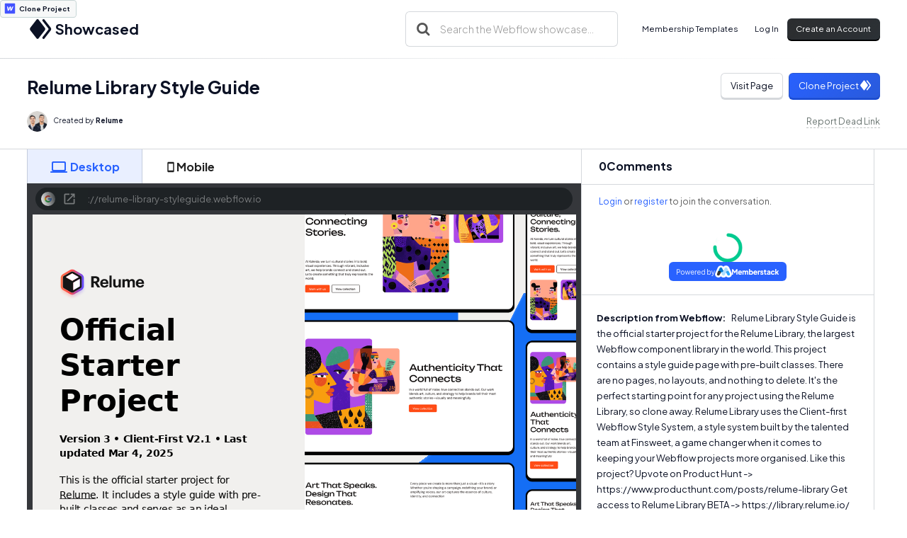

--- FILE ---
content_type: text/html; charset=utf-8
request_url: https://showcased.webflow.io/projects/relume-library-styleguide
body_size: 14106
content:
<!DOCTYPE html><!-- Last Published: Tue Jul 01 2025 14:56:33 GMT+0000 (Coordinated Universal Time) --><html data-wf-domain="showcased.webflow.io" data-wf-page="5b3396b966fa847650f28a70" data-wf-site="5b3396b966fa84be46f28a6c" lang="en" data-wf-collection="5b3396b966fa843f17f28a7d" data-wf-item-slug="relume-library-styleguide"><head><meta charset="utf-8"/><title>Webflow Showcased | Relume Library Style Guide</title><meta content="Relume Library Style Guide is the official starter project for the Relume Library, the largest Webflow component library in the world. This project contains a style guide page with pre-built classes. There are no pages, no layouts, and nothing to delete. It&#x27;s the perfect starting point for any project using the Relume Library, so clone away. Relume Library uses the Client-first Webflow Style System, a style system built by the talented team at Finsweet, a game changer when it comes to keeping your Webflow projects more organised. Like this project? Upvote on Product Hunt -&gt; https://www.producthunt.com/posts/relume-library Get access to Relume Library BETA -&gt; https://library.relume.io/ Watch the demo video -&gt; https://www.youtube.com/watch?v=lyiUdFZugok To learn more about Finsweet&#x27;s Client-first Webflow Style System -&gt;https://www.finsweet.com/client-first Made with sore fingers by Relume Keywords: styleguide, relumelibrary, finsweetclientfirst" name="description"/><meta content="Webflow Showcased | Relume Library Style Guide" property="og:title"/><meta content="Relume Library Style Guide is the official starter project for the Relume Library, the largest Webflow component library in the world. This project contains a style guide page with pre-built classes. There are no pages, no layouts, and nothing to delete. It&#x27;s the perfect starting point for any project using the Relume Library, so clone away. Relume Library uses the Client-first Webflow Style System, a style system built by the talented team at Finsweet, a game changer when it comes to keeping your Webflow projects more organised. Like this project? Upvote on Product Hunt -&gt; https://www.producthunt.com/posts/relume-library Get access to Relume Library BETA -&gt; https://library.relume.io/ Watch the demo video -&gt; https://www.youtube.com/watch?v=lyiUdFZugok To learn more about Finsweet&#x27;s Client-first Webflow Style System -&gt;https://www.finsweet.com/client-first Made with sore fingers by Relume Keywords: styleguide, relumelibrary, finsweetclientfirst" property="og:description"/><meta content="https://cdn.prod.website-files.com/5b3396b966fa847e18f28a79/61f2a6e860835ac037775753_20211115013737_fc84aa59f903a443f5eb869f38063ca6.png" property="og:image"/><meta content="Webflow Showcased | Relume Library Style Guide" property="twitter:title"/><meta content="Relume Library Style Guide is the official starter project for the Relume Library, the largest Webflow component library in the world. This project contains a style guide page with pre-built classes. There are no pages, no layouts, and nothing to delete. It&#x27;s the perfect starting point for any project using the Relume Library, so clone away. Relume Library uses the Client-first Webflow Style System, a style system built by the talented team at Finsweet, a game changer when it comes to keeping your Webflow projects more organised. Like this project? Upvote on Product Hunt -&gt; https://www.producthunt.com/posts/relume-library Get access to Relume Library BETA -&gt; https://library.relume.io/ Watch the demo video -&gt; https://www.youtube.com/watch?v=lyiUdFZugok To learn more about Finsweet&#x27;s Client-first Webflow Style System -&gt;https://www.finsweet.com/client-first Made with sore fingers by Relume Keywords: styleguide, relumelibrary, finsweetclientfirst" property="twitter:description"/><meta content="https://cdn.prod.website-files.com/5b3396b966fa847e18f28a79/61f2a6e860835ac037775753_20211115013737_fc84aa59f903a443f5eb869f38063ca6.png" property="twitter:image"/><meta property="og:type" content="website"/><meta content="summary_large_image" name="twitter:card"/><meta content="width=device-width, initial-scale=1" name="viewport"/><link href="https://cdn.prod.website-files.com/5b3396b966fa84be46f28a6c/css/showcased.shared.2d54856e2.min.css" rel="stylesheet" type="text/css"/><link href="https://fonts.googleapis.com" rel="preconnect"/><link href="https://fonts.gstatic.com" rel="preconnect" crossorigin="anonymous"/><script src="https://ajax.googleapis.com/ajax/libs/webfont/1.6.26/webfont.js" type="text/javascript"></script><script type="text/javascript">WebFont.load({  google: {    families: ["Outfit:200,300,regular,500,600","Plus Jakarta Sans:300,regular,700"]  }});</script><script type="text/javascript">!function(o,c){var n=c.documentElement,t=" w-mod-";n.className+=t+"js",("ontouchstart"in o||o.DocumentTouch&&c instanceof DocumentTouch)&&(n.className+=t+"touch")}(window,document);</script><link href="https://cdn.prod.website-files.com/5b3396b966fa84be46f28a6c/5b3396b966fa84ca01f28a7f_favicon%20(1).png" rel="shortcut icon" type="image/x-icon"/><link href="https://cdn.prod.website-files.com/img/webclip.png" rel="apple-touch-icon"/><link href="rss.xml" rel="alternate" title="RSS Feed" type="application/rss+xml"/><script type="text/javascript">(function(i,s,o,g,r,a,m){i['GoogleAnalyticsObject']=r;i[r]=i[r]||function(){(i[r].q=i[r].q||[]).push(arguments)},i[r].l=1*new Date();a=s.createElement(o),m=s.getElementsByTagName(o)[0];a.async=1;a.src=g;m.parentNode.insertBefore(a,m)})(window,document,'script','https://www.google-analytics.com/analytics.js','ga');ga('create', 'UA-49655424-4', 'auto');ga('send', 'pageview');</script><script type="text/javascript">!function(f,b,e,v,n,t,s){if(f.fbq)return;n=f.fbq=function(){n.callMethod?n.callMethod.apply(n,arguments):n.queue.push(arguments)};if(!f._fbq)f._fbq=n;n.push=n;n.loaded=!0;n.version='2.0';n.agent='plwebflow';n.queue=[];t=b.createElement(e);t.async=!0;t.src=v;s=b.getElementsByTagName(e)[0];s.parentNode.insertBefore(t,s)}(window,document,'script','https://connect.facebook.net/en_US/fbevents.js');fbq('init', '733783080527347');fbq('track', 'PageView');</script><!-- Memberstack webflow package -->
<script data-memberstack-app="app_cloea6r2b00bv0s50a37p8iwi" src="https://static.memberstack.com/scripts/v1/memberstack.js" type="text/javascript"></script>

<style>
/* Allows Zooming for Accessibility */
.user-font-size {font-size: 1em;}
</style>

<!--Pinterest verification-->
<meta name="p:domain_verify" content="e30f1f222734f2839598f9b9e5d40c94"/></head><body><div class="global"><div class="html w-embed"><style>
/* ALL PAGES CSS */

/* Media Queries */
@media only screen and (min-width: 1540px) {
	body {font-size: 15.4px;}
}

/* Desktop Only CSS (i.e. hover states) */
@media only screen and (min-width: 992px) {
	
}

/* Main Variables */
:root {
  --main-dark: black;
  --main-light: white;
}

/* Global Styles */
::selection {
	background: var(--main-dark);
  color: var(--main-light);
  text-shadow: none;
}
img::selection, svg::selection {
	background: transparent;
}

/* Link color inherits from parent font color  */
a {
	color: inherit;
}

/* Disable / enable clicking on an element and its children  */
.no-click {
	pointer-events: none;
}
.can-click {
	pointer-events: auto;
}

.listing-image-wrap:hover .bg {
  opacity: .5;
}
.project-listing-link:hover .project-title {
  opacity: 1;
}
</style></div><a href="https://webflow.grsm.io/webflow-is-awesome?page=made-in-webflow/website/showcasesearch" target="_blank" class="clone-button w-inline-block"><div class="svg w-embed"><svg xmlns="http://www.w3.org/2000/svg" width="248" height="248" viewBox="0 0 248 248">
  <g fill="none" transform="translate(24 24)">
    <path fill="#4353FF" d="M199.479167,10 L199.479167,190 C199.479167,195.522847 195.002014,200 189.479167,200 L10.5208333,200 C4.99798584,200 0.520833333,195.522847 0.520833333,190 L0.520833333,10 C0.520833333,4.4771525 4.99798584,1.01453063e-15 10.5208333,0 L189.479167,0 C195.002014,1.37012913e-14 199.479167,4.4771525 199.479167,10 Z"/>
    <path fill="#FFF" d="M136.222311,84.0442682 C136.222311,84.0442682 126.148836,115.976904 125.40449,118.688166 C125.106752,116.027113 117.762543,58.6387435 117.762543,58.6387435 C100.592974,58.6387435 91.4623365,70.990046 86.5992794,84.0442682 C86.5992794,84.0442682 74.3423906,116.077321 73.3499299,118.738374 C73.3003069,116.227947 71.4642547,84.3455195 71.4642547,84.3455195 C70.4221711,68.328993 55.9818688,58.6387435 44.2708333,58.6387435 L58.3637744,145.549738 C76.3273118,145.49953 86.003803,133.198436 91.0653523,120.094005 C91.0653523,120.094005 101.83355,91.826593 102.280157,90.5713793 C102.379404,91.7763844 110.02135,145.549738 110.02135,145.549738 C128.034511,145.549738 137.760625,134.051981 142.971044,121.449636 L168.229167,58.6387435 C150.414498,58.6387435 141.035745,70.9398375 136.222311,84.0442682 Z"/>
  </g>
</svg></div><div class="clone-text">Clone Project</div></a></div><div class="navbar-symbol"><div data-animation="default" data-collapse="medium" data-duration="400" data-easing="ease" data-easing2="ease" role="banner" class="navbar-section w-nav"><div class="container w-container"><div class="navbar-wrapper"><a href="/" class="brand w-inline-block"><div class="logo-svg w-embed"><svg xmlns="http://www.w3.org/2000/svg" xmlns:xlink="http://www.w3.org/1999/xlink" aria-hidden="true" role="img" class="iconify iconify--ic" width="100%" height="100%" preserveAspectRatio="xMidYMid meet" viewBox="0 0 24 24"><path fill="currentColor" d="M12.6 18.06c-.36.28-.87.28-1.23 0l-6.15-4.78a.991.991 0 0 0-1.22 0a.997.997 0 0 0 0 1.57l6.76 5.26c.72.56 1.73.56 2.46 0l6.76-5.26c.51-.4.51-1.17 0-1.57l-.01-.01a.991.991 0 0 0-1.22 0l-6.15 4.79zm.63-3.02l6.76-5.26c.51-.4.51-1.18 0-1.58l-6.76-5.26c-.72-.56-1.73-.56-2.46 0L4.01 8.21c-.51.4-.51 1.18 0 1.58l6.76 5.26c.72.56 1.74.56 2.46-.01z"></path></svg></div><h3 class="logo">Showcased</h3></a><nav role="navigation" class="flex-row-left w-nav-menu"><div class="nav-form-wrap"><div class="search-filter-bar project"><form action="/search" class="relative-3 w-form"><img src="https://cdn.prod.website-files.com/61e6f7a3b4d7c36c8f4465f3/61e6f7a3b4d7c3b10d446622_search.svg" alt="" class="search-icon-2"/><input class="new-search-input w-input" maxlength="256" name="query" placeholder="Search the Webflow showcase..." type="search" id="search" required=""/><input type="submit" class="search-submit-2 dark w-button" value="Search"/></form></div><div class="nav-form hide w-form"><form id="email-form" name="email-form" data-name="Email Form" method="get" class="form-box" data-wf-page-id="5b3396b966fa847650f28a70" data-wf-element-id="4fdae63c-abc3-c839-f1dc-ef540ec36265"><div class="relative z1"><input class="form_input is-nav w-input" maxlength="256" name="Email-3" data-name="Email 3" placeholder="The best projects each week" type="email" id="Email-3" required=""/><div class="ms-svg w-embed"><svg xmlns="http://www.w3.org/2000/svg" height="24px" viewBox="0 0 24 24" width="24px" fill="currentColor"><path d="M0 0h24v24H0V0z" fill="none"/><path d="M12 1.95c-5.52 0-10 4.48-10 10s4.48 10 10 10h5v-2h-5c-4.34 0-8-3.66-8-8s3.66-8 8-8 8 3.66 8 8v1.43c0 .79-.71 1.57-1.5 1.57s-1.5-.78-1.5-1.57v-1.43c0-2.76-2.24-5-5-5s-5 2.24-5 5 2.24 5 5 5c1.38 0 2.64-.56 3.54-1.47.65.89 1.77 1.47 2.96 1.47 1.97 0 3.5-1.6 3.5-3.57v-1.43c0-5.52-4.48-10-10-10zm0 13c-1.66 0-3-1.34-3-3s1.34-3 3-3 3 1.34 3 3-1.34 3-3 3z"/></svg></div><input type="submit" data-wait="Please wait..." class="new-button is-light is-absolute w-button" value="Subscribe"/></div></form><div data-w-id="4fdae63c-abc3-c839-f1dc-ef540ec3626f" class="success nav w-form-done"><div class="lottie-plane" data-w-id="4fdae63c-abc3-c839-f1dc-ef540ec36270" data-animation-type="lottie" data-src="https://cdn.prod.website-files.com/5b3396b966fa84be46f28a6c/61eac59476ad19299d332e58_lf30_editor_2jophlhx.json" data-loop="0" data-direction="1" data-autoplay="1" data-is-ix2-target="0" data-renderer="svg" data-default-duration="6" data-duration="0"></div><div class="relative">Booyah! Thanks for signing up.</div></div><div class="w-form-fail"><div>Oops! Something went wrong while submitting the form.</div></div></div></div><a href="https://www.memberstack.com/templates" target="_blank" class="nav-link">Membership Templates</a></nav><div class="nav-actions"><a data-ms-bind:style="display:block " data-ms-modal="profile" data-ms-content="members" href="#" target="_blank" class="nav-link is-profile">Profile</a><a data-ms-content="!members" data-ms-modal="login" href="#" class="nav-link">Log In</a><a data-ms-content="!members" data-ms-modal="signup" href="#" class="new-button is-dark w-inline-block"><div class="hide-on-mobile">Create an Account</div><div class="show-on-mobile">Sign Up</div></a><div class="menu-button w-nav-button"><div class="menu-icon w-icon-nav-menu"></div></div></div></div></div></div></div><div class="nav-gradient"></div><div class="container"><div id="w-node-_895b3043-6d5c-04cd-7c5e-577d98c664db-50f28a70" class="project-header"><div><h3 id="w-node-_895b3043-6d5c-04cd-7c5e-577d98c664dc-50f28a70" class="project-title-page">Relume Library Style Guide</h3><div class="project-title-wrapper ix"><div class="space"></div><img src="https://cdn.prod.website-files.com/5b3396b966fa847e18f28a79/61f2a6e860835a1f0177572e_60125e7b7e5846cd9724c4ae_Webflow%2520profile.png" loading="lazy" alt="" class="author-profile-image"/><div class="inline-block hide-on-mobile"><div class="info-text">Created by</div><div class="author-name">Relume </div></div></div></div><div class="project-button-wrap"><div class="flex-row-outer"><a href="https://relume-library-styleguide.webflow.io" target="_blank" class="new-button is-light w-inline-block"><div class="btn-column"><div class="inline-block">Visit Page</div></div></a><div class="space _5"></div><a href="https://webflow.com/website/relume-library-styleguide?gspk=ZHVuY2FuaGFtcmE1MTg5&amp;gsxid=tXM2mqOggs8N&amp;utm_medium=affiliate" target="_blank" class="new-button w-inline-block"><div class="btn-column"><div class="inline-block">Clone Project</div><div class="svg is-logo w-embed"><svg xmlns="http://www.w3.org/2000/svg" xmlns:xlink="http://www.w3.org/1999/xlink" aria-hidden="true" role="img" class="iconify iconify--ic" width="100%" height="100%" preserveAspectRatio="xMidYMid meet" viewBox="0 0 24 24"><path fill="currentColor" d="M12.6 18.06c-.36.28-.87.28-1.23 0l-6.15-4.78a.991.991 0 0 0-1.22 0a.997.997 0 0 0 0 1.57l6.76 5.26c.72.56 1.73.56 2.46 0l6.76-5.26c.51-.4.51-1.17 0-1.57l-.01-.01a.991.991 0 0 0-1.22 0l-6.15 4.79zm.63-3.02l6.76-5.26c.51-.4.51-1.18 0-1.58l-6.76-5.26c-.72-.56-1.73-.56-2.46 0L4.01 8.21c-.51.4-.51 1.18 0 1.58l6.76 5.26c.72.56 1.74.56 2.46-.01z"></path></svg></div></div></a></div><div><a href="#" class="blog-button w-inline-block w-condition-invisible"><div class="btn-column"><div class="inline-block">Similar Projects</div></div></a><div class="no-margin w-form"><form id="Dead-Link" name="wf-form-Dead-Link" data-name="Dead Link" method="post" class="inline-block" data-wf-page-id="5b3396b966fa847650f28a70" data-wf-element-id="158299e8-1c11-7103-ec91-e8d59fcea161"><div class="w-embed"><input type="hidden" name="Project" value="showcased.webflow.io/projects/relume-library-styleguide">
<input type="hidden" name="short-name" value="relume-library-styleguide">
<input type="hidden" name="item-id" value="61f2a6e860835a7c05775798"></div><div class="hide-cms-id">61f2a6e860835a7c05775798</div><input type="submit" data-wait="Please wait..." class="dead-link w-button" value="Report Dead Link"/></form><div class="dead-link-success w-form-done"><div>Thank you! I&#x27;ll remove <br/>this project ASAP.</div></div><div class="w-form-fail"><div>Oops! Something went wrong while submitting the form.</div></div></div></div></div></div><div class="project-grid"><div data-current="Tab 1" data-easing="ease" data-duration-in="300" data-duration-out="100" class="project-tabs w-tabs"><div class="project-tab-menu w-tab-menu"><a data-w-tab="Tab 1" class="project-tab-link w-inline-block w-tab-link w--current"><div class="svg w-embed"><svg xmlns="http://www.w3.org/2000/svg" xmlns:xlink="http://www.w3.org/1999/xlink" aria-hidden="true" role="img" class="iconify iconify--ic" width="24px" height="24px" preserveAspectRatio="xMidYMid meet" viewBox="0 0 24 24"><path fill="currentColor" d="M20 18c1.1 0 2-.9 2-2V6c0-1.1-.9-2-2-2H4c-1.1 0-2 .9-2 2v10c0 1.1.9 2 2 2H1c-.55 0-1 .45-1 1s.45 1 1 1h22c.55 0 1-.45 1-1s-.45-1-1-1h-3zM5 6h14c.55 0 1 .45 1 1v8c0 .55-.45 1-1 1H5c-.55 0-1-.45-1-1V7c0-.55.45-1 1-1z"></path></svg></div><div>Desktop</div></a><a data-w-tab="Tab 2" class="project-tab-link w-inline-block w-tab-link"><div class="svg _1em w-embed"><svg xmlns="http://www.w3.org/2000/svg" xmlns:xlink="http://www.w3.org/1999/xlink" aria-hidden="true" role="img" class="iconify iconify--ic" width="24px" height="24px" preserveAspectRatio="xMidYMid meet" viewBox="0 0 24 24"><path fill="currentColor" d="M17 1.01L7 1c-1.1 0-2 .9-2 2v18c0 1.1.9 2 2 2h10c1.1 0 2-.9 2-2V3c0-1.1-.9-1.99-2-1.99zM17 19H7V5h10v14z"></path></svg></div><div>Mobile</div></a></div><div class="project-tabs-content w-tab-content"><div data-w-tab="Tab 1" class="projects-tab-content w-tab-pane w--tab-active"><div class="iframe-wrap"><div class="control-bar hide"><div class="option-row"><a href="#" class="option-svg desktop-login current w-inline-block" data-ix="device-hover"><div>a</div></a><a href="#" class="option-svg tablet w-inline-block" data-ix="device-hover"><div>b</div></a><a href="#" class="option-svg mobile w-inline-block" data-ix="device-hover"><div>c</div></a></div></div><div class="browser__wrapper"><div class="search-bar"><a href="https://relume-library-styleguide.webflow.io" target="_blank" class="search__input w-inline-block"><img loading="lazy" src="https://cdn.prod.website-files.com/5b3396b966fa84be46f28a6c/61eac59476ad190ff9332e47_favicon.svg" alt="" class="favicon"/><div class="search__value-wrapper"><div class="search__value">https://relume-library-styleguide.webflow.io</div></div><div class="search__overflow-gradient dark"><div class="svg w-embed"><svg xmlns="http://www.w3.org/2000/svg" height="100%" viewBox="0 0 24 24" width="1000px" fill="currentColor">
<path d="M0 0h24v24H0V0z" fill="none"/><path d="M19 19H5V5h7V3H5c-1.11 0-2 .9-2 2v14c0 1.1.89 2 2 2h14c1.1 0 2-.9 2-2v-7h-2v7zM14 3v2h3.59l-9.83 9.83 1.41 1.41L19 6.41V10h2V3h-7z"/></svg></div></div></a></div><div class="insert-website-here"><div class="flowbase w-condition-invisible"></div><div class="iframe-wrapper w-embed w-iframe"><style>
.frame-viewer {
    width: 100%;
    height: 100%;
    padding: 0;
    overflow: hidden;
}
.frame-viewer iframe {
    width: 133.5%;
    height: 133.5vh;
    border: 0;
    overflow: hidden;
    -webkit-transform: scale(0.75);
    transform: scale(0.75);
    -webkit-transform-origin: 0 0;
    transform-origin: 0 0;
    background-color: white;
    border: none;
}
</style>

<div ng-show="url" class="frame-viewer" style="">
	<iframe sandbox="allow-scripts" src="https://relume-library-styleguide.webflow.io"></iframe>
</div></div><div data-w-id="6984627c-67c2-291d-6e65-dce299e42e78" class="scroll-blocker"></div></div></div></div></div><div data-w-tab="Tab 2" class="w-tab-pane"><div class="iframe-mobile-wrap"><div class="phone-flat phone-flat-dark"><div class="iframe-wrapper mobile w-embed w-iframe"><style>
.frame-viewer.mobile {
    width: 100%;
    height: 100%;
    padding: 0;
    overflow: hidden;
}
.frame-viewer.mobile iframe {
    width: 133.5%;
    height: 130.5vh;
    border: 0;
    overflow: hidden;
    -webkit-transform: scale(0.75);
    transform: scale(0.75);
    -webkit-transform-origin: 0 0;
    transform-origin: 0 0;
    background-color: white;
    border: none;
}
</style>

<div ng-show="url" class="frame-viewer mobile" style="">
	<iframe sandbox="allow-scripts" src="https://relume-library-styleguide.webflow.io"></iframe>
</div></div><div class="phone-cutout phone-cutout--dark"><div class="phone-speaker phone-speaker--dark"></div></div><div class="phone-btn-container"><div class="phone-btn phone-btn-dark"></div></div></div></div></div></div></div><div class="comment-column"><div data-ms-channel-sort="newest" data-ms-channel="" class="comment-channel"><h3 class="comment-section-heading"><span data-ms-post="count">0</span> Comments</h3><div data-ms-content="!members" class="comment-form-links"><a href="#" data-ms-modal="login" class="link-blue">Login</a> or <a href="#" data-ms-modal="signup" class="link-blue">register</a> to join the conversation.</div><div data-ms-content="members" class="comment-form-links"><a href="#" data-ms-modal="profile" class="link-blue">Edit your profile</a></div><div data-ms-channel-content="!has-posts" class="comment-empty-state"><div class="comment-empty-bold">Be the first to leave a comment.</div></div><div class="comment-form w-form"><form id="email-form" name="email-form" data-name="Email Form" method="get" data-ms-form="post" data-wf-page-id="5b3396b966fa847650f28a70" data-wf-element-id="d18b0284-fef7-d849-ffbc-cb45075e2eed"><div class="comment-form-input-row"><div class="comment-input-wrap"><textarea class="comment-input is-textarea w-input" data-ms-post="content" maxlength="5000" name="field-3" data-name="Field 3" placeholder="Example Text" data-ms-content="members" id="field-3"></textarea></div></div><div class="comment-form-button-row"><input type="submit" data-wait="Please wait..." data-ms-content="members" class="comment-form-button w-button" value="Submit"/></div></form><div class="comment-hide w-form-done"></div><div class="comment-hide w-form-fail"></div></div><div data-ms-post="loading" class="comment-loader-wrap is-fixed"><img src="https://cdn.prod.website-files.com/5b3396b966fa84be46f28a6c/6540f2afe0e87cde4ee15971_Z5xD4JlDI7-min.gif" loading="lazy" width="75" alt="" class="comment-loader"/><div>Loading</div></div><div data-ms-channel-content="loading" class="comment-loader-wrap"><img src="https://cdn.prod.website-files.com/5b3396b966fa84be46f28a6c/6540f2afe0e87cde4ee15971_Z5xD4JlDI7-min.gif" loading="lazy" width="75" alt="" class="comment-loader"/></div><div data-ms-post-content="is-typing-section" class="comment-is-typing-section"><div data-ms-post="is-typing" class="commenter-name is-typing">User is typing...</div></div><div data-ms-channel-content="has-posts" class="comment-has-posts"><div data-ms-post-load="100" data-ms-post="container" class="comment-post-container"><div data-ms-post="item" class="comment-row"><img data-ms-post="ownerProfileImage" loading="lazy" alt="" src="https://cdn.prod.website-files.com/5b3396b966fa84be46f28a6c/6540f2afe0e87cde4ee1596f_blue%20community%20profile%20picture.png" class="comment-image"/><div class="comment-content"><div class="comment-hover"><div class="comment-name-row"><div class="commenter-name"><div data-ms-post-creator="first-name">No Name</div><div data-ms-post-creator="last-name">Set</div></div><div data-ms-post="date" class="comment-date">4 years ago</div><div data-ms-post="isModerator" class="comment-date is-moderator">Moderator</div><div class="comment-action-row"><div data-hover="true" data-delay="0" data-ms-post="edit" class="w-dropdown"><div class="comment-action w-dropdown-toggle"><div class="comment-icon-embed-xsmall w-embed"><svg xmlns="http://www.w3.org/2000/svg" xmlns:xlink="http://www.w3.org/1999/xlink" aria-hidden="true" role="img" class="iconify iconify--ic" width="100%" height="100%" preserveAspectRatio="xMidYMid meet" viewBox="0 0 24 24"><path fill="currentColor" d="m14.06 9.02l.92.92L5.92 19H5v-.92l9.06-9.06M17.66 3c-.25 0-.51.1-.7.29l-1.83 1.83l3.75 3.75l1.83-1.83a.996.996 0 0 0 0-1.41l-2.34-2.34c-.2-.2-.45-.29-.71-.29zm-3.6 3.19L3 17.25V21h3.75L17.81 9.94l-3.75-3.75z"></path></svg></div></div><nav class="comment-action-hover w-dropdown-list"><div>Edit</div></nav></div><div data-hover="true" data-delay="0" data-ms-post-delete="show" class="w-dropdown"><div class="comment-action w-dropdown-toggle"><div class="comment-icon-embed-xsmall w-embed"><svg xmlns="http://www.w3.org/2000/svg" xmlns:xlink="http://www.w3.org/1999/xlink" aria-hidden="true" role="img" class="iconify iconify--ic" width="100%" height="100%" preserveAspectRatio="xMidYMid meet" viewBox="0 0 24 24"><path fill="currentColor" d="M6 19c0 1.1.9 2 2 2h8c1.1 0 2-.9 2-2V9c0-1.1-.9-2-2-2H8c-1.1 0-2 .9-2 2v10zM9 9h6c.55 0 1 .45 1 1v8c0 .55-.45 1-1 1H9c-.55 0-1-.45-1-1v-8c0-.55.45-1 1-1zm6.5-5l-.71-.71c-.18-.18-.44-.29-.7-.29H9.91c-.26 0-.52.11-.7.29L8.5 4H6c-.55 0-1 .45-1 1s.45 1 1 1h12c.55 0 1-.45 1-1s-.45-1-1-1h-2.5z"></path></svg></div></div><nav class="comment-action-hover w-dropdown-list"><div>Delete</div></nav></div><div data-ms-post-delete="section" class="comment-delete-box"><a data-ms-post="delete" href="#" class="comment-form-button is-delete w-button">Delete Forever</a></div></div></div><div data-ms-post="content" class="comment-text">This is the actual comment. It&#x27;s can be long or short. And must contain only text information. </div><div data-ms-post="is-edited" class="comment-is-edited">(Edited)</div><div data-ms-post-edit="section"><div class="w-form"><form id="wf-form-Reply-Form" name="wf-form-Reply-Form" data-name="Reply Form" method="get" data-ms-post-edit="form" data-wf-page-id="5b3396b966fa847650f28a70" data-wf-element-id="d18b0284-fef7-d849-ffbc-cb45075e2f24"><textarea class="comment-input is-textarea w-input" maxlength="5000" name="Reply-Input-2" data-name="Reply Input 2" data-ms-post-edit="content" placeholder="Example Text" id="Reply-Input-2"></textarea><div class="comment-button-wrap"><input type="submit" data-wait="Please wait..." class="comment-form-button is-row w-button" value="Save"/></div><a data-ms-post-edit="cancel" href="#" class="comment-form-button is-cancel w-button">Cancel</a></form><div class="comment-hide w-form-done"></div><div class="comment-hide w-form-fail"></div></div></div><div class="comment-reaction-row"><a data-ms-post="like" href="#" class="comment-reaction is-active w-inline-block"><div class="comment-icon-embed-small w-embed"><svg xmlns="http://www.w3.org/2000/svg" xmlns:xlink="http://www.w3.org/1999/xlink" aria-hidden="true" role="img" class="iconify iconify--ic" width="100%" height="100%" preserveAspectRatio="xMidYMid meet" viewBox="0 0 24 24"><path fill="currentColor" d="M8.12 14.71L12 10.83l3.88 3.88a.996.996 0 1 0 1.41-1.41L12.7 8.71a.996.996 0 0 0-1.41 0L6.7 13.3a.996.996 0 0 0 0 1.41c.39.38 1.03.39 1.42 0z"></path></svg></div><div data-ms-post="likeCount">0</div></a><a data-ms-post="dislike" href="#" class="comment-reaction w-inline-block"><div class="comment-icon-embed-small w-embed"><svg xmlns="http://www.w3.org/2000/svg" xmlns:xlink="http://www.w3.org/1999/xlink" aria-hidden="true" role="img" class="iconify iconify--ic" width="100%" height="100%" preserveAspectRatio="xMidYMid meet" viewBox="0 0 24 24"><path fill="currentColor" d="M8.12 9.29L12 13.17l3.88-3.88a.996.996 0 1 1 1.41 1.41l-4.59 4.59a.996.996 0 0 1-1.41 0L6.7 10.7a.996.996 0 0 1 0-1.41c.39-.38 1.03-.39 1.42 0z"></path></svg></div><div data-ms-post="dislikeCount">0</div></a><a data-ms-post="showThreads" href="#" class="comment-reply-action w-inline-block"><div>Reply</div></a></div></div><div class="comment-reply-section"><div data-ms-post-content="has-threads" class="comment-has-replies"><a data-ms-post="showThreads" href="#" class="comment-reply-button w-inline-block"><div class="comment-reply-btn-content"><div class="comment-icon-embed-xsmall w-embed"><svg xmlns="http://www.w3.org/2000/svg" xmlns:xlink="http://www.w3.org/1999/xlink" aria-hidden="true" role="img" class="iconify iconify--ic" width="100%" height="100%" preserveAspectRatio="xMidYMid meet" viewBox="0 0 24 24"><path fill="currentColor" d="m8.71 11.71l2.59 2.59c.39.39 1.02.39 1.41 0l2.59-2.59c.63-.63.18-1.71-.71-1.71H9.41c-.89 0-1.33 1.08-.7 1.71z"></path></svg></div><div><span data-ms-post="threadCount">2</span> Replies</div></div></a></div><div data-ms-thread-sort="oldest" data-ms-thread="section" class="comment-thread-sort"><div data-ms-thread-load="10" data-ms-thread="container" class="comment-thread-container"><div data-ms-thread="item" class="comment-thread-box"><div class="comment-row"><img data-ms-thread="ownerProfileImage" loading="lazy" alt="" src="https://cdn.prod.website-files.com/5b3396b966fa84be46f28a6c/6540f2afe0e87cde4ee1596f_blue%20community%20profile%20picture.png" class="comment-image"/><div class="comment-hover-ix-copy"><div class="comment-name-row"><div class="commenter-name"><div data-ms-thread-creator="first-name">No Name</div><div data-ms-thread-creator="last-name">Set</div></div><div data-ms-thread="date" class="comment-date">2 years ago</div><div data-ms-thread="isModerator" class="comment-date is-moderator">Moderator</div><div class="comment-action-row"><div data-hover="true" data-delay="0" data-ms-thread="edit" class="w-dropdown"><div class="comment-action w-dropdown-toggle"><div class="comment-icon-embed-xsmall w-embed"><svg xmlns="http://www.w3.org/2000/svg" xmlns:xlink="http://www.w3.org/1999/xlink" aria-hidden="true" role="img" class="iconify iconify--ic" width="100%" height="100%" preserveAspectRatio="xMidYMid meet" viewBox="0 0 24 24"><path fill="currentColor" d="m14.06 9.02l.92.92L5.92 19H5v-.92l9.06-9.06M17.66 3c-.25 0-.51.1-.7.29l-1.83 1.83l3.75 3.75l1.83-1.83a.996.996 0 0 0 0-1.41l-2.34-2.34c-.2-.2-.45-.29-.71-.29zm-3.6 3.19L3 17.25V21h3.75L17.81 9.94l-3.75-3.75z"></path></svg></div></div><nav class="comment-action-hover w-dropdown-list"><div>Edit</div></nav></div><div data-hover="true" data-delay="0" data-ms-thread-delete="show" class="w-dropdown"><div class="comment-action w-dropdown-toggle"><div class="comment-icon-embed-xsmall w-embed"><svg xmlns="http://www.w3.org/2000/svg" xmlns:xlink="http://www.w3.org/1999/xlink" aria-hidden="true" role="img" class="iconify iconify--ic" width="100%" height="100%" preserveAspectRatio="xMidYMid meet" viewBox="0 0 24 24"><path fill="currentColor" d="M6 19c0 1.1.9 2 2 2h8c1.1 0 2-.9 2-2V9c0-1.1-.9-2-2-2H8c-1.1 0-2 .9-2 2v10zM9 9h6c.55 0 1 .45 1 1v8c0 .55-.45 1-1 1H9c-.55 0-1-.45-1-1v-8c0-.55.45-1 1-1zm6.5-5l-.71-.71c-.18-.18-.44-.29-.7-.29H9.91c-.26 0-.52.11-.7.29L8.5 4H6c-.55 0-1 .45-1 1s.45 1 1 1h12c.55 0 1-.45 1-1s-.45-1-1-1h-2.5z"></path></svg></div></div><nav class="comment-action-hover w-dropdown-list"><div>Delete</div></nav></div><div data-ms-thread-delete="section" class="comment-delete-box"><a data-ms-thread="delete" href="#" class="comment-form-button is-delete w-button">Delete Forever</a></div></div></div><div data-ms-thread="content" class="comment-text">This is the actual comment. It&#x27;s can be long or short. And must contain only text information. </div><div data-ms-thread="is-edited" class="comment-is-edited">(Edited)</div><div data-ms-thread-edit="section" class="comment-edit-thread"><div class="w-form"><form id="wf-form-Thread-Form" name="wf-form-Thread-Form" data-name="Thread Form" method="get" data-ms-thread-edit="form" data-wf-page-id="5b3396b966fa847650f28a70" data-wf-element-id="d18b0284-fef7-d849-ffbc-cb45075e2f67"><textarea class="comment-input is-textarea w-input" data-ms-thread-edit="content" maxlength="5000" name="Thread-Input-2" data-name="Thread Input 2" placeholder="Example Text" id="Thread-Input-2"></textarea><div class="comment-button-wrap"><input type="submit" data-wait="Please wait..." class="comment-form-button is-row w-button" value="Save"/></div><a data-ms-thread-edit="cancel" href="#" class="comment-form-button is-cancel w-button">Cancel</a></form><div class="comment-hide w-form-done"></div><div class="comment-hide w-form-fail"></div></div></div><div class="comment-reaction-row"><a data-ms-thread="like" href="#" class="comment-reaction w-inline-block"><div class="comment-icon-embed-small w-embed"><svg xmlns="http://www.w3.org/2000/svg" xmlns:xlink="http://www.w3.org/1999/xlink" aria-hidden="true" role="img" class="iconify iconify--ic" width="100%" height="100%" preserveAspectRatio="xMidYMid meet" viewBox="0 0 24 24"><path fill="currentColor" d="M8.12 14.71L12 10.83l3.88 3.88a.996.996 0 1 0 1.41-1.41L12.7 8.71a.996.996 0 0 0-1.41 0L6.7 13.3a.996.996 0 0 0 0 1.41c.39.38 1.03.39 1.42 0z"></path></svg></div><div data-ms-thread="likeCount">0</div></a><a data-ms-thread="dislike" href="#" class="comment-reaction w-inline-block"><div class="comment-icon-embed-small w-embed"><svg xmlns="http://www.w3.org/2000/svg" xmlns:xlink="http://www.w3.org/1999/xlink" aria-hidden="true" role="img" class="iconify iconify--ic" width="100%" height="100%" preserveAspectRatio="xMidYMid meet" viewBox="0 0 24 24"><path fill="currentColor" d="M8.12 9.29L12 13.17l3.88-3.88a.996.996 0 1 1 1.41 1.41l-4.59 4.59a.996.996 0 0 1-1.41 0L6.7 10.7a.996.996 0 0 1 0-1.41c.39-.38 1.03-.39 1.42 0z"></path></svg></div><div data-ms-thread="dislikeCount">0</div></a></div></div></div></div></div><a data-ms-thread="loadMore" href="#" class="comment-form-button is-load-more w-button">Load More</a><div data-ms-content="members" class="comment-form w-form"><form id="email-form" name="email-form" data-name="Email Form" method="get" data-ms-form="thread" data-wf-page-id="5b3396b966fa847650f28a70" data-wf-element-id="d18b0284-fef7-d849-ffbc-cb45075e2f7b"><div class="comment-form-input-row"><div class="comment-input-wrap"><textarea class="comment-input is-textarea w-input" maxlength="5000" name="field-3" data-ms-thread="content" data-name="Field 3" placeholder="Example Text" id="field-3"></textarea></div></div><div class="comment-form-button-row"><a data-ms-post="showThreads" href="#" class="comment-form-button-copy is-cancel-copy w-button">Cancel</a><div class="comment-button-wrap"><input type="submit" data-wait="Please wait..." class="comment-form-button w-button" value="Submit"/></div></div></form><div class="w-form-done"><div>Thank you! Your submission has been received!</div></div><div class="w-form-fail"><div>Oops! Something went wrong while submitting the form.</div></div></div></div></div></div></div></div><a data-ms-post="loadMore" href="#" class="comment-form-button is-load-more w-button">Load More</a></div><div class="center-badge"><a href="https://www.memberstack.com?ref=showcase-comments" target="_blank" class="ms-badge-copy-me is-blue w-inline-block"><img src="https://cdn.prod.website-files.com/5b3396b966fa84be46f28a6c/656f22f064cdf998890d0e95_Powered%20by%20-%20white.svg" loading="lazy" alt="" height="12" class="ms-powered"/><div class="ms-logo-wrap"><img src="https://cdn.prod.website-files.com/5b3396b966fa84be46f28a6c/656f22f064cdf998890d0e93_Icon%20-%20White%20Outline.svg" loading="lazy" width="36" alt="" class="ms-logo-icon"/><img src="https://cdn.prod.website-files.com/5b3396b966fa84be46f28a6c/656f22f064cdf998890d0e94_Text%20-%20White.svg" loading="lazy" alt="" height="12" class="ms-logo-text"/></div></a></div></div><div class="project-info-card"><div class="project-title-wrapper w-condition-invisible"><div class="space"></div><div class="info-text is-bold">Description:  </div><div class="inline-block w-dyn-bind-empty"></div><div class="space"></div></div><div class="project-title-wrapper w-condition-invisible"><div class="info-text is-bold">AI Description</div><div class="w-dyn-bind-empty w-richtext"></div><div class="space"></div></div><div class="project-title-wrapper"><div class="info-text is-bold">Description from Webflow:  </div><div class="project-description">Relume Library Style Guide is the official starter project for the Relume Library, the largest Webflow component library in the world. 

This project contains a style guide page with pre-built classes. There are no pages, no layouts, and nothing to delete. It&#x27;s the perfect starting point for any project using the Relume Library, so clone away.

Relume Library uses the Client-first Webflow Style System, a style system built by the talented team at Finsweet, a game changer when it comes to keeping your Webflow projects more organised.

Like this project?

Upvote on Product Hunt
-&gt; https://www.producthunt.com/posts/relume-library

Get access to Relume Library BETA
-&gt; https://library.relume.io/

Watch the demo video
-&gt; https://www.youtube.com/watch?v=lyiUdFZugok

To learn more about Finsweet&#x27;s Client-first Webflow Style System
-&gt;https://www.finsweet.com/client-first

Made with sore fingers by Relume</div></div><div class="project-title-wrapper"><div class="space"></div><div class="info-text is-bold">Tags from Webflow: </div><div class="project-description">styleguide, relumelibrary, finsweetclientfirst</div></div></div></div></div></div><div class="page-wrapper"><div class="newsletter-symbol"><div class="newsletter-section"><div class="text-box _60 center"><h1 class="h2">The best Webflow projects handpicked &amp; delivered.</h1><div class="space _2"></div><div class="text-box _38 center"><h2 class="hsub">We search<strong> the entire Webflow showcase</strong> to find the most clone-worthy websites. The kind of sites that make you say &quot;wait... this is free?&quot;</h2><div class="space _3"></div><div class="footer-nav-wrap"><div class="nav-form w-embed"><div id="mlb2-5888357" class="ml-form-embedContainer ml-subscribe-form ml-subscribe-form-5888357">
  <div class="ml-form-align-center">
    <div class="ml-form-embedWrapper embedForm">
      <div class="ml-form-embedBody ml-form-embedBodyDefault row-form">
        <div class="ml-form-embedContent" style="">
        </div>
        <form class="ml-block-form form-box relative" action="https://static.mailerlite.com/webforms/submit/x4o9b0" data-code="x4o9b0" method="post">
        <div class="relative z1">
          <div class="relative">
            <div class="ml-form-fieldRow ml-last-item">
              <div class="ml-field-group ml-field-email ml-validate-email ml-validate-required">
                <input aria-label="email" aria-required="true" type="email" class="form_input" data-inputmask="" name="fields[email]" placeholder="email-address@gmail.com" autocomplete="email" id="nav-sub" pattern="^[A-Z0-9a-z._%+\-]+@[A-Za-z0-9.\-]+\.[A-Za-z]{2,64}$">
              </div>
            </div>
          </div>
          <input type="hidden" name="ml-submit" value="1">
          <div class="ml-form-embedSubmit">
            <button type="submit" class="new-button is-absolute">Subscribe</button>
            <button disabled="disabled" style="display:none" type="button" class="loading"> <div class="ml-form-embedSubmitLoad"></div> <span class="sr-only">Loading...</span> </button>
          </div>
        </div>
          <input type="hidden" name="anticsrf" value="true">
        </form>
      </div>
      <div class="ml-form-successBody row-success" style="display:none">
        <div class="success nav">
          <h4>Thank you!</h4>
          <p>You have successfully joined our subscriber list.</p>
        </div>
      </div>
    </div>
  </div>
</div></div></div><div class="space"></div><div>Unsubscribe anytime. No spam. </div></div><div class="form-symbol center"><div class="text-box _38 hide"><div class="w-form"><form id="email-form" name="email-form" data-name="Email Form" method="get" class="form-box" data-wf-page-id="5b3396b966fa847650f28a70" data-wf-element-id="c8cbdcb9-01ca-33b4-f83e-d0c8e55a9295"><div class="relative z1"><input class="form_input w-input" maxlength="256" name="Email" data-name="Email" placeholder="Email Address" type="email" id="Email-2" required=""/><input type="submit" data-wait="Please wait..." class="button is-absolute blue w-button" value="Sign me up!"/></div><div class="flex-row-left grey light"><div class="space _2 is-form"></div><h3 class="hero-h3">*The kind of sites that make you say &quot;wait... this is free?&quot; <br/>Sites will be complete, clean, and client ready. </h3></div></form><div class="success w-form-done"><div class="lottie-plane" data-w-id="c8cbdcb9-01ca-33b4-f83e-d0c8e55a929e" data-animation-type="lottie" data-src="https://cdn.prod.website-files.com/5b3396b966fa84be46f28a6c/61eac59476ad19299d332e58_lf30_editor_2jophlhx.json" data-loop="0" data-direction="1" data-autoplay="1" data-is-ix2-target="0" data-renderer="svg" data-default-duration="6" data-duration="0"></div><div class="relative">Booyah! The first newsletter will go out early next week.</div></div><div class="w-form-fail"><div>Oops! Something went wrong while submitting the form.</div></div></div></div></div></div><div class="old-container"></div></div></div><div class="footer-symbol"><div class="bg-lines"></div><div class="footer"><div class="container"><div class="footer-wrapper"><a href="/" class="brand is-white w-inline-block"><div class="logo-svg w-embed"><svg xmlns="http://www.w3.org/2000/svg" xmlns:xlink="http://www.w3.org/1999/xlink" aria-hidden="true" role="img" class="iconify iconify--ic" width="100%" height="100%" preserveAspectRatio="xMidYMid meet" viewBox="0 0 24 24"><path fill="currentColor" d="M12.6 18.06c-.36.28-.87.28-1.23 0l-6.15-4.78a.991.991 0 0 0-1.22 0a.997.997 0 0 0 0 1.57l6.76 5.26c.72.56 1.73.56 2.46 0l6.76-5.26c.51-.4.51-1.17 0-1.57l-.01-.01a.991.991 0 0 0-1.22 0l-6.15 4.79zm.63-3.02l6.76-5.26c.51-.4.51-1.18 0-1.58l-6.76-5.26c-.72-.56-1.73-.56-2.46 0L4.01 8.21c-.51.4-.51 1.18 0 1.58l6.76 5.26c.72.56 1.74.56 2.46-.01z"></path></svg></div><h3 class="logo">Showcased</h3></a><div class="footer-col"><div class="relative-3 w-dyn-list"><div role="list" class="footer-tags w-dyn-items"><div role="listitem" class="inline-block w-dyn-item"><div class="w-embed"><a href="/search?query=Animation" class="tag featured">Animation<a/></div><div class="w-condition-invisible w-embed"><a href="/search?query=Animation" class="tag">Animation<a/></div></div><div role="listitem" class="inline-block w-dyn-item"><div class="w-embed"><a href="/search?query=Blog" class="tag featured">Blog<a/></div><div class="w-condition-invisible w-embed"><a href="/search?query=Blog" class="tag">Blog<a/></div></div><div role="listitem" class="inline-block w-dyn-item"><div class="w-embed"><a href="/search?query=Form" class="tag featured">Form<a/></div><div class="w-condition-invisible w-embed"><a href="/search?query=Form" class="tag">Form<a/></div></div><div role="listitem" class="inline-block w-dyn-item"><div class="w-embed"><a href="/search?query=Login" class="tag featured">Login<a/></div><div class="w-condition-invisible w-embed"><a href="/search?query=Login" class="tag">Login<a/></div></div><div role="listitem" class="inline-block w-dyn-item"><div class="w-embed"><a href="/search?query=Memberships" class="tag featured">Memberships<a/></div><div class="w-condition-invisible w-embed"><a href="/search?query=Memberships" class="tag">Memberships<a/></div></div><div role="listitem" class="inline-block w-dyn-item"><div class="w-embed"><a href="/search?query=Memberstack" class="tag featured">Memberstack<a/></div><div class="w-condition-invisible w-embed"><a href="/search?query=Memberstack" class="tag">Memberstack<a/></div></div><div role="listitem" class="inline-block w-dyn-item"><div class="w-embed"><a href="/search?query=Menu" class="tag featured">Menu<a/></div><div class="w-condition-invisible w-embed"><a href="/search?query=Menu" class="tag">Menu<a/></div></div><div role="listitem" class="inline-block w-dyn-item"><div class="w-embed"><a href="/search?query=Portfolio" class="tag featured">Portfolio<a/></div><div class="w-condition-invisible w-embed"><a href="/search?query=Portfolio" class="tag">Portfolio<a/></div></div><div role="listitem" class="inline-block w-dyn-item"><div class="w-embed"><a href="/search?query=Pricing" class="tag featured">Pricing<a/></div><div class="w-condition-invisible w-embed"><a href="/search?query=Pricing" class="tag">Pricing<a/></div></div><div role="listitem" class="inline-block w-dyn-item"><div class="w-embed"><a href="/search?query=Slider" class="tag featured">Slider<a/></div><div class="w-condition-invisible w-embed"><a href="/search?query=Slider" class="tag">Slider<a/></div></div><div role="listitem" class="inline-block w-dyn-item"><div class="w-embed"><a href="/search?query=Template" class="tag featured">Template<a/></div><div class="w-condition-invisible w-embed"><a href="/search?query=Template" class="tag">Template<a/></div></div><div role="listitem" class="inline-block w-dyn-item"><div class="w-embed"><a href="/search?query=Webflow Cloneable" class="tag featured">Webflow Cloneable<a/></div><div class="w-condition-invisible w-embed"><a href="/search?query=Webflow Cloneable" class="tag">Webflow Cloneable<a/></div></div><div role="listitem" class="inline-block w-dyn-item"><div class="w-embed"><a href="/search?query=Wizardry" class="tag featured">Wizardry<a/></div><div class="w-condition-invisible w-embed"><a href="/search?query=Wizardry" class="tag">Wizardry<a/></div></div><div role="listitem" class="inline-block w-dyn-item"><div class="w-condition-invisible w-embed"><a href="/search?query=Access groups" class="tag featured">Access groups<a/></div><div class="w-embed"><a href="/search?query=Access groups" class="tag">Access groups<a/></div></div><div role="listitem" class="inline-block w-dyn-item"><div class="w-condition-invisible w-embed"><a href="/search?query=Accordion" class="tag featured">Accordion<a/></div><div class="w-embed"><a href="/search?query=Accordion" class="tag">Accordion<a/></div></div><div role="listitem" class="inline-block w-dyn-item"><div class="w-condition-invisible w-embed"><a href="/search?query=Authentication" class="tag featured">Authentication<a/></div><div class="w-embed"><a href="/search?query=Authentication" class="tag">Authentication<a/></div></div><div role="listitem" class="inline-block w-dyn-item"><div class="w-condition-invisible w-embed"><a href="/search?query=Background Video" class="tag featured">Background Video<a/></div><div class="w-embed"><a href="/search?query=Background Video" class="tag">Background Video<a/></div></div><div role="listitem" class="inline-block w-dyn-item"><div class="w-condition-invisible w-embed"><a href="/search?query=CMS" class="tag featured">CMS<a/></div><div class="w-embed"><a href="/search?query=CMS" class="tag">CMS<a/></div></div><div role="listitem" class="inline-block w-dyn-item"><div class="w-condition-invisible w-embed"><a href="/search?query=Calculator" class="tag featured">Calculator<a/></div><div class="w-embed"><a href="/search?query=Calculator" class="tag">Calculator<a/></div></div><div role="listitem" class="inline-block w-dyn-item"><div class="w-condition-invisible w-embed"><a href="/search?query=Church Template" class="tag featured">Church Template<a/></div><div class="w-embed"><a href="/search?query=Church Template" class="tag">Church Template<a/></div></div><div role="listitem" class="inline-block w-dyn-item"><div class="w-condition-invisible w-embed"><a href="/search?query=Client Dashboard" class="tag featured">Client Dashboard<a/></div><div class="w-embed"><a href="/search?query=Client Dashboard" class="tag">Client Dashboard<a/></div></div><div role="listitem" class="inline-block w-dyn-item"><div class="w-condition-invisible w-embed"><a href="/search?query=Client-first" class="tag featured">Client-first<a/></div><div class="w-embed"><a href="/search?query=Client-first" class="tag">Client-first<a/></div></div><div role="listitem" class="inline-block w-dyn-item"><div class="w-condition-invisible w-embed"><a href="/search?query=Coming Soon" class="tag featured">Coming Soon<a/></div><div class="w-embed"><a href="/search?query=Coming Soon" class="tag">Coming Soon<a/></div></div><div role="listitem" class="inline-block w-dyn-item"><div class="w-condition-invisible w-embed"><a href="/search?query=Cookie Consent" class="tag featured">Cookie Consent<a/></div><div class="w-embed"><a href="/search?query=Cookie Consent" class="tag">Cookie Consent<a/></div></div><div role="listitem" class="inline-block w-dyn-item"><div class="w-condition-invisible w-embed"><a href="/search?query=Countdown Timer" class="tag featured">Countdown Timer<a/></div><div class="w-embed"><a href="/search?query=Countdown Timer" class="tag">Countdown Timer<a/></div></div><div role="listitem" class="inline-block w-dyn-item"><div class="w-condition-invisible w-embed"><a href="/search?query=Custom Code" class="tag featured">Custom Code<a/></div><div class="w-embed"><a href="/search?query=Custom Code" class="tag">Custom Code<a/></div></div><div role="listitem" class="inline-block w-dyn-item"><div class="w-condition-invisible w-embed"><a href="/search?query=Custom Cursor" class="tag featured">Custom Cursor<a/></div><div class="w-embed"><a href="/search?query=Custom Cursor" class="tag">Custom Cursor<a/></div></div><div role="listitem" class="inline-block w-dyn-item"><div class="w-condition-invisible w-embed"><a href="/search?query=Dark Mode" class="tag featured">Dark Mode<a/></div><div class="w-embed"><a href="/search?query=Dark Mode" class="tag">Dark Mode<a/></div></div><div role="listitem" class="inline-block w-dyn-item"><div class="w-condition-invisible w-embed"><a href="/search?query=Dashboard" class="tag featured">Dashboard<a/></div><div class="w-embed"><a href="/search?query=Dashboard" class="tag">Dashboard<a/></div></div><div role="listitem" class="inline-block w-dyn-item"><div class="w-condition-invisible w-embed"><a href="/search?query=Draggable" class="tag featured">Draggable<a/></div><div class="w-embed"><a href="/search?query=Draggable" class="tag">Draggable<a/></div></div><div role="listitem" class="inline-block w-dyn-item"><div class="w-condition-invisible w-embed"><a href="/search?query=Ecommerce" class="tag featured">Ecommerce<a/></div><div class="w-embed"><a href="/search?query=Ecommerce" class="tag">Ecommerce<a/></div></div><div role="listitem" class="inline-block w-dyn-item"><div class="w-condition-invisible w-embed"><a href="/search?query=FAQ" class="tag featured">FAQ<a/></div><div class="w-embed"><a href="/search?query=FAQ" class="tag">FAQ<a/></div></div><div role="listitem" class="inline-block w-dyn-item"><div class="w-condition-invisible w-embed"><a href="/search?query=Finsweet" class="tag featured">Finsweet<a/></div><div class="w-embed"><a href="/search?query=Finsweet" class="tag">Finsweet<a/></div></div><div role="listitem" class="inline-block w-dyn-item"><div class="w-condition-invisible w-embed"><a href="/search?query=Flowbase" class="tag featured">Flowbase<a/></div><div class="w-embed"><a href="/search?query=Flowbase" class="tag">Flowbase<a/></div></div><div role="listitem" class="inline-block w-dyn-item"><div class="w-condition-invisible w-embed"><a href="/search?query=Full Screen Menu" class="tag featured">Full Screen Menu<a/></div><div class="w-embed"><a href="/search?query=Full Screen Menu" class="tag">Full Screen Menu<a/></div></div><div role="listitem" class="inline-block w-dyn-item"><div class="w-condition-invisible w-embed"><a href="/search?query=Fullpage JS" class="tag featured">Fullpage JS<a/></div><div class="w-embed"><a href="/search?query=Fullpage JS" class="tag">Fullpage JS<a/></div></div><div role="listitem" class="inline-block w-dyn-item"><div class="w-condition-invisible w-embed"><a href="/search?query=Gallery" class="tag featured">Gallery<a/></div><div class="w-embed"><a href="/search?query=Gallery" class="tag">Gallery<a/></div></div><div role="listitem" class="inline-block w-dyn-item"><div class="w-condition-invisible w-embed"><a href="/search?query=Gated Content" class="tag featured">Gated Content<a/></div><div class="w-embed"><a href="/search?query=Gated Content" class="tag">Gated Content<a/></div></div><div role="listitem" class="inline-block w-dyn-item"><div class="w-condition-invisible w-embed"><a href="/search?query=Googtrans" class="tag featured">Googtrans<a/></div><div class="w-embed"><a href="/search?query=Googtrans" class="tag">Googtrans<a/></div></div><div role="listitem" class="inline-block w-dyn-item"><div class="w-condition-invisible w-embed"><a href="/search?query=Hover" class="tag featured">Hover<a/></div><div class="w-embed"><a href="/search?query=Hover" class="tag">Hover<a/></div></div><div role="listitem" class="inline-block w-dyn-item"><div class="w-condition-invisible w-embed"><a href="/search?query=Instagram" class="tag featured">Instagram<a/></div><div class="w-embed"><a href="/search?query=Instagram" class="tag">Instagram<a/></div></div><div role="listitem" class="inline-block w-dyn-item"><div class="w-condition-invisible w-embed"><a href="/search?query=Interactions" class="tag featured">Interactions<a/></div><div class="w-embed"><a href="/search?query=Interactions" class="tag">Interactions<a/></div></div><div role="listitem" class="inline-block w-dyn-item"><div class="w-condition-invisible w-embed"><a href="/search?query=Jetboost" class="tag featured">Jetboost<a/></div><div class="w-embed"><a href="/search?query=Jetboost" class="tag">Jetboost<a/></div></div><div role="listitem" class="inline-block w-dyn-item"><div class="w-condition-invisible w-embed"><a href="/search?query=Landing Page" class="tag featured">Landing Page<a/></div><div class="w-embed"><a href="/search?query=Landing Page" class="tag">Landing Page<a/></div></div><div role="listitem" class="inline-block w-dyn-item"><div class="w-condition-invisible w-embed"><a href="/search?query=Logic" class="tag featured">Logic<a/></div><div class="w-embed"><a href="/search?query=Logic" class="tag">Logic<a/></div></div><div role="listitem" class="inline-block w-dyn-item"><div class="w-condition-invisible w-embed"><a href="/search?query=Map" class="tag featured">Map<a/></div><div class="w-embed"><a href="/search?query=Map" class="tag">Map<a/></div></div><div role="listitem" class="inline-block w-dyn-item"><div class="w-condition-invisible w-embed"><a href="/search?query=Marquee" class="tag featured">Marquee<a/></div><div class="w-embed"><a href="/search?query=Marquee" class="tag">Marquee<a/></div></div><div role="listitem" class="inline-block w-dyn-item"><div class="w-condition-invisible w-embed"><a href="/search?query=Mega Menu" class="tag featured">Mega Menu<a/></div><div class="w-embed"><a href="/search?query=Mega Menu" class="tag">Mega Menu<a/></div></div><div role="listitem" class="inline-block w-dyn-item"><div class="w-condition-invisible w-embed"><a href="/search?query=Mockup" class="tag featured">Mockup<a/></div><div class="w-embed"><a href="/search?query=Mockup" class="tag">Mockup<a/></div></div><div role="listitem" class="inline-block w-dyn-item"><div class="w-condition-invisible w-embed"><a href="/search?query=NFT" class="tag featured">NFT<a/></div><div class="w-embed"><a href="/search?query=NFT" class="tag">NFT<a/></div></div><div role="listitem" class="inline-block w-dyn-item"><div class="w-condition-invisible w-embed"><a href="/search?query=Navbar Clone" class="tag featured">Navbar Clone<a/></div><div class="w-embed"><a href="/search?query=Navbar Clone" class="tag">Navbar Clone<a/></div></div><div role="listitem" class="inline-block w-dyn-item"><div class="w-condition-invisible w-embed"><a href="/search?query=Newsletter" class="tag featured">Newsletter<a/></div><div class="w-embed"><a href="/search?query=Newsletter" class="tag">Newsletter<a/></div></div><div role="listitem" class="inline-block w-dyn-item"><div class="w-condition-invisible w-embed"><a href="/search?query=Page transition" class="tag featured">Page transition<a/></div><div class="w-embed"><a href="/search?query=Page transition" class="tag">Page transition<a/></div></div><div role="listitem" class="inline-block w-dyn-item"><div class="w-condition-invisible w-embed"><a href="/search?query=Parallax" class="tag featured">Parallax<a/></div><div class="w-embed"><a href="/search?query=Parallax" class="tag">Parallax<a/></div></div><div role="listitem" class="inline-block w-dyn-item"><div class="w-condition-invisible w-embed"><a href="/search?query=Personalization" class="tag featured">Personalization<a/></div><div class="w-embed"><a href="/search?query=Personalization" class="tag">Personalization<a/></div></div><div role="listitem" class="inline-block w-dyn-item"><div class="w-condition-invisible w-embed"><a href="/search?query=Range Slider" class="tag featured">Range Slider<a/></div><div class="w-embed"><a href="/search?query=Range Slider" class="tag">Range Slider<a/></div></div><div role="listitem" class="inline-block w-dyn-item"><div class="w-condition-invisible w-embed"><a href="/search?query=Rebuild" class="tag featured">Rebuild<a/></div><div class="w-embed"><a href="/search?query=Rebuild" class="tag">Rebuild<a/></div></div><div role="listitem" class="inline-block w-dyn-item"><div class="w-condition-invisible w-embed"><a href="/search?query=SEO" class="tag featured">SEO<a/></div><div class="w-embed"><a href="/search?query=SEO" class="tag">SEO<a/></div></div><div role="listitem" class="inline-block w-dyn-item"><div class="w-condition-invisible w-embed"><a href="/search?query=SVG Color" class="tag featured">SVG Color<a/></div><div class="w-embed"><a href="/search?query=SVG Color" class="tag">SVG Color<a/></div></div><div role="listitem" class="inline-block w-dyn-item"><div class="w-condition-invisible w-embed"><a href="/search?query=Scroll Interaction" class="tag featured">Scroll Interaction<a/></div><div class="w-embed"><a href="/search?query=Scroll Interaction" class="tag">Scroll Interaction<a/></div></div><div role="listitem" class="inline-block w-dyn-item"><div class="w-condition-invisible w-embed"><a href="/search?query=Sign up" class="tag featured">Sign up<a/></div><div class="w-embed"><a href="/search?query=Sign up" class="tag">Sign up<a/></div></div><div role="listitem" class="inline-block w-dyn-item"><div class="w-condition-invisible w-embed"><a href="/search?query=Smooth Scroll" class="tag featured">Smooth Scroll<a/></div><div class="w-embed"><a href="/search?query=Smooth Scroll" class="tag">Smooth Scroll<a/></div></div><div role="listitem" class="inline-block w-dyn-item"><div class="w-condition-invisible w-embed"><a href="/search?query=Sticky Sidebar" class="tag featured">Sticky Sidebar<a/></div><div class="w-embed"><a href="/search?query=Sticky Sidebar" class="tag">Sticky Sidebar<a/></div></div><div role="listitem" class="inline-block w-dyn-item"><div class="w-condition-invisible w-embed"><a href="/search?query=Subscriptions" class="tag featured">Subscriptions<a/></div><div class="w-embed"><a href="/search?query=Subscriptions" class="tag">Subscriptions<a/></div></div><div role="listitem" class="inline-block w-dyn-item"><div class="w-condition-invisible w-embed"><a href="/search?query=Text Animation" class="tag featured">Text Animation<a/></div><div class="w-embed"><a href="/search?query=Text Animation" class="tag">Text Animation<a/></div></div><div role="listitem" class="inline-block w-dyn-item"><div class="w-condition-invisible w-embed"><a href="/search?query=ThreeJS" class="tag featured">ThreeJS<a/></div><div class="w-embed"><a href="/search?query=ThreeJS" class="tag">ThreeJS<a/></div></div><div role="listitem" class="inline-block w-dyn-item"><div class="w-condition-invisible w-embed"><a href="/search?query=Timeline" class="tag featured">Timeline<a/></div><div class="w-embed"><a href="/search?query=Timeline" class="tag">Timeline<a/></div></div><div role="listitem" class="inline-block w-dyn-item"><div class="w-condition-invisible w-embed"><a href="/search?query=Toggle Switch" class="tag featured">Toggle Switch<a/></div><div class="w-embed"><a href="/search?query=Toggle Switch" class="tag">Toggle Switch<a/></div></div><div role="listitem" class="inline-block w-dyn-item"><div class="w-condition-invisible w-embed"><a href="/search?query=Tutorial" class="tag featured">Tutorial<a/></div><div class="w-embed"><a href="/search?query=Tutorial" class="tag">Tutorial<a/></div></div><div role="listitem" class="inline-block w-dyn-item"><div class="w-condition-invisible w-embed"><a href="/search?query=Ui Kit" class="tag featured">Ui Kit<a/></div><div class="w-embed"><a href="/search?query=Ui Kit" class="tag">Ui Kit<a/></div></div><div role="listitem" class="inline-block w-dyn-item"><div class="w-condition-invisible w-embed"><a href="/search?query=Waitlist" class="tag featured">Waitlist<a/></div><div class="w-embed"><a href="/search?query=Waitlist" class="tag">Waitlist<a/></div></div><div role="listitem" class="inline-block w-dyn-item"><div class="w-condition-invisible w-embed"><a href="/search?query=Webflow Memberships" class="tag featured">Webflow Memberships<a/></div><div class="w-embed"><a href="/search?query=Webflow Memberships" class="tag">Webflow Memberships<a/></div></div></div></div></div><div class="footer-col hide"><div class="footer-text">Powered by:</div><a href="https://www.jetboost.io/" target="_blank" class="footer-logos-wraper w-inline-block"><img src="https://cdn.prod.website-files.com/5b3396b966fa84be46f28a6c/61eacacfa6bcb86639509cf1_jetboost_logo.png" sizes="(max-width: 958px) 100vw, 958px" srcset="https://cdn.prod.website-files.com/5b3396b966fa84be46f28a6c/61eacacfa6bcb86639509cf1_jetboost_logo-p-500.png 500w, https://cdn.prod.website-files.com/5b3396b966fa84be46f28a6c/61eacacfa6bcb86639509cf1_jetboost_logo-p-800.png 800w, https://cdn.prod.website-files.com/5b3396b966fa84be46f28a6c/61eacacfa6bcb86639509cf1_jetboost_logo.png 958w" alt="" class="jetboost"/></a><div class="footer-text">Created without code by:</div><a href="https://twitter.com/gusvdias" class="footer-link"><span class="icon-credit">z</span> Gustavo Dias</a><div class="template-icon description-icon"></div><a href="https://twitter.com/duncanhamra" class="footer-link"><span class="icon-credit">z</span> Duncan Hamra</a></div></div><div class="footer-3-line"></div><div class="footer-3-copyright">Links on this website are affiliate links of which How the Data Work LLC receives a small commission from sales of certain items. The price is the same for you.</div></div></div></div></div><script src="https://d3e54v103j8qbb.cloudfront.net/js/jquery-3.5.1.min.dc5e7f18c8.js?site=5b3396b966fa84be46f28a6c" type="text/javascript" integrity="sha256-9/aliU8dGd2tb6OSsuzixeV4y/faTqgFtohetphbbj0=" crossorigin="anonymous"></script><script src="https://cdn.prod.website-files.com/5b3396b966fa84be46f28a6c/js/showcased.schunk.57d5559d2f0cd9f8.js" type="text/javascript"></script><script src="https://cdn.prod.website-files.com/5b3396b966fa84be46f28a6c/js/showcased.schunk.8ffaa20c976dccf0.js" type="text/javascript"></script><script src="https://cdn.prod.website-files.com/5b3396b966fa84be46f28a6c/js/showcased.5f228c9d.69990b497ee1e815.js" type="text/javascript"></script><!--<script src="http://127.0.0.1:5500/index.js" type="text/javascript"></script>-->
<script>
  
var links = document.querySelectorAll('[href*="webflow.com"]');

links.forEach(link => {
	if (link.pathname) {
		link.href = "https://webflow.grsm.io/webflow-is-awesome?page=" + link.pathname.slice(1);
	}
})
</script>

<script>
// Mailerlite Code
  function ml_webform_success_5888357(){try{window.top.location.href="http://showcased.webflow.io/success"}catch(o){window.location.href="http://showcased.webflow.io/success"}}
</script>
<img src="https://track.mailerlite.com/webforms/o/5888357/x4o9b0?v1678375910" width="1" height="1" style="max-width:1px;max-height:1px;visibility:hidden;padding:0;margin:0;display:block" alt="." border="0">
<script src="https://static.mailerlite.com/js/w/webforms.min.js?vd4de52e171e8eb9c47c0c20caf367ddf" type="text/javascript"></script>

<script>
// Allow Zooming for Accessibility
let zoomLevel = Math.round((window.devicePixelRatio * 100) / 2);
function checkZoomLevel() {
  if (zoomLevel > 100) {
    $("body").addClass("user-font-size");
  } else {
    $("body").removeClass("user-font-size");
  }
}
checkZoomLevel();
$(window).resize(function () {
  zoomLevel = Math.round((window.devicePixelRatio * 100) / 2);
  checkZoomLevel();
});
</script><script>
// Find the element with [cms-id='true']
const cmsIdElement = document.querySelector("[data-cms-id]");

// Get the text content of the element
const cmsIdText = cmsIdElement.textContent.trim();

// Find the hidden input element
const cmsIdInput = document.querySelector("input[data-id-field]");

// Set the value of the hidden input to the CMS ID text
cmsIdInput.value = cmsIdText;
</script></body></html>

--- FILE ---
content_type: text/html
request_url: https://relume-library-styleguide.webflow.io/
body_size: 4071
content:
<!DOCTYPE html><!-- Last Published: Mon Jun 02 2025 01:16:38 GMT+0000 (Coordinated Universal Time) --><html data-wf-domain="relume-library-styleguide.webflow.io" data-wf-page="659dc028be3de7d76bacf56f" data-wf-site="6191a88a1c0e3983292beff7"><head><meta charset="utf-8"/><title>Relume Library Style Guide</title><meta content="width=device-width, initial-scale=1" name="viewport"/><link href="https://cdn.prod.website-files.com/6191a88a1c0e3983292beff7/css/relume-library-styleguide.shared.d00090640.css" rel="stylesheet" type="text/css"/><script type="text/javascript">!function(o,c){var n=c.documentElement,t=" w-mod-";n.className+=t+"js",("ontouchstart"in o||o.DocumentTouch&&c instanceof DocumentTouch)&&(n.className+=t+"touch")}(window,document);</script><link href="https://cdn.prod.website-files.com/6191a88a1c0e3983292beff7/65b9a3335a2f770f8080dfaa_favicon.png" rel="shortcut icon" type="image/x-icon"/><link href="https://cdn.prod.website-files.com/6191a88a1c0e3983292beff7/65b9a33e8a695f1636c77064_webclip.png" rel="apple-touch-icon"/><script async="" src="https://www.googletagmanager.com/gtag/js?id=UA-213365909-1"></script><script type="text/javascript">window.dataLayer = window.dataLayer || [];function gtag(){dataLayer.push(arguments);}gtag('js', new Date());gtag('config', 'UA-213365909-1', {'anonymize_ip': false});</script><script type="text/javascript">!function(f,b,e,v,n,t,s){if(f.fbq)return;n=f.fbq=function(){n.callMethod?n.callMethod.apply(n,arguments):n.queue.push(arguments)};if(!f._fbq)f._fbq=n;n.push=n;n.loaded=!0;n.version='2.0';n.agent='plwebflow';n.queue=[];t=b.createElement(e);t.async=!0;t.src=v;s=b.getElementsByTagName(e)[0];s.parentNode.insertBefore(t,s)}(window,document,'script','https://connect.facebook.net/en_US/fbevents.js');fbq('init', '418352116434561');fbq('track', 'PageView');</script><!-- Keep this css code to improve the font quality-->
<style>
  * {
  -webkit-font-smoothing: antialiased;
  -moz-osx-font-smoothing: grayscale;
  -o-font-smoothing: antialiased;
}
</style></head><body><div class="page-wrapper"><div class="global-styles"><div class="style-overrides w-embed"><style>

/* Ensure all elements inherit the color from its parent */
a,
.w-input,
.w-select,
.w-tab-link,
.w-nav-link,
.w-nav-brand,
.w-dropdown-btn,
.w-dropdown-toggle,
.w-slider-arrow-left,
.w-slider-arrow-right,
.w-dropdown-link {
  color: inherit;
  text-decoration: inherit;
  font-size: inherit;
}

/* Focus state style for keyboard navigation for the focusable elements */
*[tabindex]:focus-visible,
  input[type="file"]:focus-visible {
   outline: 0.125rem solid #4d65ff;
   outline-offset: 0.125rem;
}

/* Get rid of top margin on first element in any rich text element */
.w-richtext > :not(div):first-child, .w-richtext > div:first-child > :first-child {
  margin-top: 0 !important;
}

/* Get rid of bottom margin on last element in any rich text element */
.w-richtext>:last-child, .w-richtext ol li:last-child, .w-richtext ul li:last-child {
	margin-bottom: 0 !important;
}

/* Prevent all click and hover interaction with an element */
.pointer-events-off {
	pointer-events: none;
}

/* Enables all click and hover interaction with an element */
.pointer-events-on {
  pointer-events: auto;
}

/* Create a class of .div-square which maintains a 1:1 dimension of a div */
.div-square::after {
	content: "";
	display: block;
	padding-bottom: 100%;
}

/* Make sure containers never lose their center alignment */
.container-medium,.container-small, .container-large {
	margin-right: auto !important;
  margin-left: auto !important;
}


/* Apply "..." after 3 lines of text */
.text-style-3lines {
	display: -webkit-box;
	overflow: hidden;
	-webkit-line-clamp: 3;
	-webkit-box-orient: vertical;
}

/* Apply "..." after 2 lines of text */
.text-style-2lines {
	display: -webkit-box;
	overflow: hidden;
	-webkit-line-clamp: 2;
	-webkit-box-orient: vertical;
}

/* Adds inline flex display */
.display-inlineflex {
  display: inline-flex;
}

/* These classes are never overwritten */
.hide {
  display: none !important;
}

/* Remove default Webflow chevron from form select */
select{
  -webkit-appearance:none;
}


@media screen and (max-width: 991px) {
    .hide, .hide-tablet {
        display: none !important;
    }
}
  @media screen and (max-width: 767px) {
    .hide-mobile-landscape{
      display: none !important;
    }
}
  @media screen and (max-width: 479px) {
    .hide-mobile{
      display: none !important;
    }
}
 
.margin-0 {
  margin: 0rem !important;
}
  
.padding-0 {
  padding: 0rem !important;
}

.spacing-clean {
padding: 0rem !important;
margin: 0rem !important;
}

.margin-top {
  margin-right: 0rem !important;
  margin-bottom: 0rem !important;
  margin-left: 0rem !important;
}

.padding-top {
  padding-right: 0rem !important;
  padding-bottom: 0rem !important;
  padding-left: 0rem !important;
}
  
.margin-right {
  margin-top: 0rem !important;
  margin-bottom: 0rem !important;
  margin-left: 0rem !important;
}

.padding-right {
  padding-top: 0rem !important;
  padding-bottom: 0rem !important;
  padding-left: 0rem !important;
}

.margin-bottom {
  margin-top: 0rem !important;
  margin-right: 0rem !important;
  margin-left: 0rem !important;
}

.padding-bottom {
  padding-top: 0rem !important;
  padding-right: 0rem !important;
  padding-left: 0rem !important;
}

.margin-left {
  margin-top: 0rem !important;
  margin-right: 0rem !important;
  margin-bottom: 0rem !important;
}
  
.padding-left {
  padding-top: 0rem !important;
  padding-right: 0rem !important;
  padding-bottom: 0rem !important;
}
  
.margin-horizontal {
  margin-top: 0rem !important;
  margin-bottom: 0rem !important;
}

.padding-horizontal {
  padding-top: 0rem !important;
  padding-bottom: 0rem !important;
}

.margin-vertical {
  margin-right: 0rem !important;
  margin-left: 0rem !important;
}
  
.padding-vertical {
  padding-right: 0rem !important;
  padding-left: 0rem !important;
}

/* Apply "..." at 100% width */
.truncate-width { 
		width: 100%; 
    white-space: nowrap; 
    overflow: hidden; 
    text-overflow: ellipsis; 
}
/* Removes native scrollbar */
.no-scrollbar {
    -ms-overflow-style: none;
    overflow: -moz-scrollbars-none; 
}

.no-scrollbar::-webkit-scrollbar {
    display: none;
}
</style></div><div class="color-schemes w-embed"><style>
/* Color Schemes Controls*/
<meta name="relume-color-schemes" content="false"/>

  .color-scheme-1 {
/*All sections should point to Color Scheme 1*/

  }

  .color-scheme-2 {
    --color-scheme-1--text: var(--color-scheme-2--text);
    --color-scheme-1--background: var(--color-scheme-2--background);
    --color-scheme-1--foreground: var(--color-scheme-2--foreground);
    --color-scheme-1--border: var(--color-scheme-2--border);
    --color-scheme-1--accent: var(--color-scheme-2--accent);
  }

  .color-scheme-3 {
    --color-scheme-1--text: var(--color-scheme-3--text);
    --color-scheme-1--background: var(--color-scheme-3--background);
    --color-scheme-1--foreground: var(--color-scheme-3--foreground);
    --color-scheme-1--border: var(--color-scheme-3--border);
    --color-scheme-1--accent: var(--color-scheme-3--accent);
  }

  .color-scheme-4 {
    --color-scheme-1--text: var(--color-scheme-4--text);
    --color-scheme-1--background: var(--color-scheme-4--background);
    --color-scheme-1--foreground: var(--color-scheme-4--foreground);
    --color-scheme-1--border: var(--color-scheme-4--border);
    --color-scheme-1--accent: var(--color-scheme-4--accent);
  }

  .color-scheme-5 {
    --color-scheme-1--text: var(--color-scheme-5--text);
    --color-scheme-1--background: var(--color-scheme-5--background);
    --color-scheme-1--foreground: var(--color-scheme-5--foreground);
    --color-scheme-1--border: var(--color-scheme-5--border);
    --color-scheme-1--accent: var(--color-scheme-5--accent);
  }

  .color-scheme-6 {
    --color-scheme-1--text: var(--color-scheme-6--text);
    --color-scheme-1--background: var(--color-scheme-6--background);
    --color-scheme-1--foreground: var(--color-scheme-6--foreground);
    --color-scheme-1--border: var(--color-scheme-6--border);
    --color-scheme-1--accent: var(--color-scheme-6--accent);
  }

  .color-scheme-7 {
    --color-scheme-1--text: var(--color-scheme-7--text);
    --color-scheme-1--background: var(--color-scheme-7--background);
    --color-scheme-1--foreground: var(--color-scheme-7--foreground);
    --color-scheme-1--border: var(--color-scheme-7--border);
    --color-scheme-1--accent: var(--color-scheme-7--accent);
  }

  .color-scheme-8 {
    --color-scheme-1--text: var(--color-scheme-8--text);
    --color-scheme-1--background: var(--color-scheme-8--background);
    --color-scheme-1--foreground: var(--color-scheme-8--foreground);
    --color-scheme-1--border: var(--color-scheme-8--border);
    --color-scheme-1--accent: var(--color-scheme-8--accent);
  }

  .color-scheme-9 {
    --color-scheme-1--text: var(--color-scheme-9--text);
    --color-scheme-1--background: var(--color-scheme-9--background);
    --color-scheme-1--foreground: var(--color-scheme-9--foreground);
    --color-scheme-1--border: var(--color-scheme-9--border);
    --color-scheme-1--accent: var(--color-scheme-9--accent);
  }

  .color-scheme-10 {
    --color-scheme-1--text: var(--color-scheme-10--text);
    --color-scheme-1--background: var(--color-scheme-10--background);
    --color-scheme-1--foreground: var(--color-scheme-10--foreground);
    --color-scheme-1--border: var(--color-scheme-10--border);
    --color-scheme-1--accent: var(--color-scheme-10--accent);
  }
  
/* Inherit slider dot colors */
.w-slider-dot {
  background-color: var(--color-scheme-1--text);
  opacity: 0.20;
}

.w-slider-dot.w-active {
  background-color: var(--color-scheme-1--text);
  opacity: 1;
}

/* Override .w-slider-nav-invert styles */
.w-slider-nav-invert .w-slider-dot {
  background-color: var(--color-scheme-1--text) !important;
  opacity: 0.20 !important;
}

.w-slider-nav-invert .w-slider-dot.w-active {
  background-color: var(--color-scheme-1--text) !important;
  opacity: 1 !important;
}

</style></div></div><main class="main-wrapper"><header class="delete-this"><div class="w-layout-grid rl-styleguide_component"><div id="w-node-_5c6fac5e-6002-3fbe-f5b3-89c33eb2c50f-6bacf56f" class="rl-styleguide_content"><div class="margin-bottom margin-small"><div class="rl-styleguide_logo"><img src="https://cdn.prod.website-files.com/6191a88a1c0e3983292beff7/67c65aa037c85eae32969df6_Relume%20Logo.svg" loading="lazy" width="268" alt=""/></div></div><div class="margin-bottom margin-small"><h1>Official Starter Project</h1></div><div class="margin-bottom margin-small"><p class="text-size-medium text-weight-bold">Version 3 • Client-First V2.1 • Last updated Mar 4, 2025</p></div><p class="text-size-medium">This is the official starter project for <a href="https://relume.io/?via=webflow" target="_blank" class="text-style-link">Relume</a>. It includes a style guide with pre-built classes and serves as an ideal starting point for any project using Relume&#x27;s Site Builder and Webflow Library.<br/><br/>Relume&#x27;s Webflow Library uses the <a href="https://www.finsweet.com/client-first" target="_blank" class="text-style-link">Client-First Webflow Style System</a> to keep your Webflow projects more organized and maintainable.</p><div class="margin-top margin-medium"><div class="button-group"><a href="https://webflow.com/apps/detail/relume" target="_blank" class="button is-icon w-inline-block"><div>Webflow App</div><div class="icon-embed-xsmall w-embed"><svg xmlns="http://www.w3.org/2000/svg" width="100%" height="100%" viewBox="0 0 24 24" fill="none" preserveAspectRatio="xMidYMid meet" aria-hidden="true" role="img">
<path fill-rule="evenodd" clip-rule="evenodd" d="M20 18.2222V13.3333C20 13.0879 19.801 12.8889 19.5556 12.8889H18.6667C18.4212 12.8889 18.2222 13.0879 18.2222 13.3333V18.2222H5.77778V5.77778H10.6667C10.9121 5.77778 11.1111 5.57879 11.1111 5.33333V4.44444C11.1111 4.19898 10.9121 4 10.6667 4H5.77778C4.79594 4 4 4.79594 4 5.77778V18.2222C4 19.2041 4.79594 20 5.77778 20H18.2222C19.2041 20 20 19.2041 20 18.2222ZM19.5647 4.20444L19.8047 4.44444V4.43556C19.9255 4.55607 19.9955 4.71832 20.0003 4.88889V10.6667C20.0003 10.9121 19.8013 11.1111 19.5559 11.1111H18.667C18.4215 11.1111 18.2225 10.9121 18.2225 10.6667V7.04L10.7203 14.5333C10.6369 14.6175 10.5233 14.6648 10.4047 14.6648C10.2862 14.6648 10.1726 14.6175 10.0892 14.5333L9.46697 13.9111C9.38283 13.8277 9.3355 13.7141 9.3355 13.5956C9.3355 13.477 9.38283 13.3635 9.46697 13.28L16.9692 5.77778H13.3336C13.0882 5.77778 12.8892 5.57879 12.8892 5.33333V4.44444C12.8892 4.19898 13.0882 4 13.3336 4H19.1114C19.2832 4.00713 19.4457 4.08038 19.5647 4.20444Z" fill="currentColor"/>
</svg></div></a></div></div></div><div class="rl-styleguide_image-wrapper"><img src="https://cdn.prod.website-files.com/6191a88a1c0e3983292beff7/67c65a95c72944e6ef854d4f_Webflow%20Library%20Image.png" loading="eager" sizes="(max-width: 991px) 100vw, 50vw" srcset="https://cdn.prod.website-files.com/6191a88a1c0e3983292beff7/67c65a95c72944e6ef854d4f_Webflow%20Library%20Image-p-500.png 500w, https://cdn.prod.website-files.com/6191a88a1c0e3983292beff7/67c65a95c72944e6ef854d4f_Webflow%20Library%20Image-p-800.png 800w, https://cdn.prod.website-files.com/6191a88a1c0e3983292beff7/67c65a95c72944e6ef854d4f_Webflow%20Library%20Image-p-1080.png 1080w, https://cdn.prod.website-files.com/6191a88a1c0e3983292beff7/67c65a95c72944e6ef854d4f_Webflow%20Library%20Image.png 2000w" alt="" class="rl-styleguide_image"/></div></div></header></main></div><script src="https://d3e54v103j8qbb.cloudfront.net/js/jquery-3.5.1.min.dc5e7f18c8.js?site=6191a88a1c0e3983292beff7" type="text/javascript" integrity="sha256-9/aliU8dGd2tb6OSsuzixeV4y/faTqgFtohetphbbj0=" crossorigin="anonymous"></script><script src="https://cdn.prod.website-files.com/6191a88a1c0e3983292beff7/js/relume-library-styleguide.schunk.47fd547f44146dd0.js" type="text/javascript"></script><script src="https://cdn.prod.website-files.com/6191a88a1c0e3983292beff7/js/relume-library-styleguide.751e0867.148dc658e77a3916.js" type="text/javascript"></script></body></html>

--- FILE ---
content_type: text/html
request_url: https://relume-library-styleguide.webflow.io/
body_size: 3908
content:
<!DOCTYPE html><!-- Last Published: Mon Jun 02 2025 01:16:38 GMT+0000 (Coordinated Universal Time) --><html data-wf-domain="relume-library-styleguide.webflow.io" data-wf-page="659dc028be3de7d76bacf56f" data-wf-site="6191a88a1c0e3983292beff7"><head><meta charset="utf-8"/><title>Relume Library Style Guide</title><meta content="width=device-width, initial-scale=1" name="viewport"/><link href="https://cdn.prod.website-files.com/6191a88a1c0e3983292beff7/css/relume-library-styleguide.shared.d00090640.css" rel="stylesheet" type="text/css"/><script type="text/javascript">!function(o,c){var n=c.documentElement,t=" w-mod-";n.className+=t+"js",("ontouchstart"in o||o.DocumentTouch&&c instanceof DocumentTouch)&&(n.className+=t+"touch")}(window,document);</script><link href="https://cdn.prod.website-files.com/6191a88a1c0e3983292beff7/65b9a3335a2f770f8080dfaa_favicon.png" rel="shortcut icon" type="image/x-icon"/><link href="https://cdn.prod.website-files.com/6191a88a1c0e3983292beff7/65b9a33e8a695f1636c77064_webclip.png" rel="apple-touch-icon"/><script async="" src="https://www.googletagmanager.com/gtag/js?id=UA-213365909-1"></script><script type="text/javascript">window.dataLayer = window.dataLayer || [];function gtag(){dataLayer.push(arguments);}gtag('js', new Date());gtag('config', 'UA-213365909-1', {'anonymize_ip': false});</script><script type="text/javascript">!function(f,b,e,v,n,t,s){if(f.fbq)return;n=f.fbq=function(){n.callMethod?n.callMethod.apply(n,arguments):n.queue.push(arguments)};if(!f._fbq)f._fbq=n;n.push=n;n.loaded=!0;n.version='2.0';n.agent='plwebflow';n.queue=[];t=b.createElement(e);t.async=!0;t.src=v;s=b.getElementsByTagName(e)[0];s.parentNode.insertBefore(t,s)}(window,document,'script','https://connect.facebook.net/en_US/fbevents.js');fbq('init', '418352116434561');fbq('track', 'PageView');</script><!-- Keep this css code to improve the font quality-->
<style>
  * {
  -webkit-font-smoothing: antialiased;
  -moz-osx-font-smoothing: grayscale;
  -o-font-smoothing: antialiased;
}
</style></head><body><div class="page-wrapper"><div class="global-styles"><div class="style-overrides w-embed"><style>

/* Ensure all elements inherit the color from its parent */
a,
.w-input,
.w-select,
.w-tab-link,
.w-nav-link,
.w-nav-brand,
.w-dropdown-btn,
.w-dropdown-toggle,
.w-slider-arrow-left,
.w-slider-arrow-right,
.w-dropdown-link {
  color: inherit;
  text-decoration: inherit;
  font-size: inherit;
}

/* Focus state style for keyboard navigation for the focusable elements */
*[tabindex]:focus-visible,
  input[type="file"]:focus-visible {
   outline: 0.125rem solid #4d65ff;
   outline-offset: 0.125rem;
}

/* Get rid of top margin on first element in any rich text element */
.w-richtext > :not(div):first-child, .w-richtext > div:first-child > :first-child {
  margin-top: 0 !important;
}

/* Get rid of bottom margin on last element in any rich text element */
.w-richtext>:last-child, .w-richtext ol li:last-child, .w-richtext ul li:last-child {
	margin-bottom: 0 !important;
}

/* Prevent all click and hover interaction with an element */
.pointer-events-off {
	pointer-events: none;
}

/* Enables all click and hover interaction with an element */
.pointer-events-on {
  pointer-events: auto;
}

/* Create a class of .div-square which maintains a 1:1 dimension of a div */
.div-square::after {
	content: "";
	display: block;
	padding-bottom: 100%;
}

/* Make sure containers never lose their center alignment */
.container-medium,.container-small, .container-large {
	margin-right: auto !important;
  margin-left: auto !important;
}


/* Apply "..." after 3 lines of text */
.text-style-3lines {
	display: -webkit-box;
	overflow: hidden;
	-webkit-line-clamp: 3;
	-webkit-box-orient: vertical;
}

/* Apply "..." after 2 lines of text */
.text-style-2lines {
	display: -webkit-box;
	overflow: hidden;
	-webkit-line-clamp: 2;
	-webkit-box-orient: vertical;
}

/* Adds inline flex display */
.display-inlineflex {
  display: inline-flex;
}

/* These classes are never overwritten */
.hide {
  display: none !important;
}

/* Remove default Webflow chevron from form select */
select{
  -webkit-appearance:none;
}


@media screen and (max-width: 991px) {
    .hide, .hide-tablet {
        display: none !important;
    }
}
  @media screen and (max-width: 767px) {
    .hide-mobile-landscape{
      display: none !important;
    }
}
  @media screen and (max-width: 479px) {
    .hide-mobile{
      display: none !important;
    }
}
 
.margin-0 {
  margin: 0rem !important;
}
  
.padding-0 {
  padding: 0rem !important;
}

.spacing-clean {
padding: 0rem !important;
margin: 0rem !important;
}

.margin-top {
  margin-right: 0rem !important;
  margin-bottom: 0rem !important;
  margin-left: 0rem !important;
}

.padding-top {
  padding-right: 0rem !important;
  padding-bottom: 0rem !important;
  padding-left: 0rem !important;
}
  
.margin-right {
  margin-top: 0rem !important;
  margin-bottom: 0rem !important;
  margin-left: 0rem !important;
}

.padding-right {
  padding-top: 0rem !important;
  padding-bottom: 0rem !important;
  padding-left: 0rem !important;
}

.margin-bottom {
  margin-top: 0rem !important;
  margin-right: 0rem !important;
  margin-left: 0rem !important;
}

.padding-bottom {
  padding-top: 0rem !important;
  padding-right: 0rem !important;
  padding-left: 0rem !important;
}

.margin-left {
  margin-top: 0rem !important;
  margin-right: 0rem !important;
  margin-bottom: 0rem !important;
}
  
.padding-left {
  padding-top: 0rem !important;
  padding-right: 0rem !important;
  padding-bottom: 0rem !important;
}
  
.margin-horizontal {
  margin-top: 0rem !important;
  margin-bottom: 0rem !important;
}

.padding-horizontal {
  padding-top: 0rem !important;
  padding-bottom: 0rem !important;
}

.margin-vertical {
  margin-right: 0rem !important;
  margin-left: 0rem !important;
}
  
.padding-vertical {
  padding-right: 0rem !important;
  padding-left: 0rem !important;
}

/* Apply "..." at 100% width */
.truncate-width { 
		width: 100%; 
    white-space: nowrap; 
    overflow: hidden; 
    text-overflow: ellipsis; 
}
/* Removes native scrollbar */
.no-scrollbar {
    -ms-overflow-style: none;
    overflow: -moz-scrollbars-none; 
}

.no-scrollbar::-webkit-scrollbar {
    display: none;
}
</style></div><div class="color-schemes w-embed"><style>
/* Color Schemes Controls*/
<meta name="relume-color-schemes" content="false"/>

  .color-scheme-1 {
/*All sections should point to Color Scheme 1*/

  }

  .color-scheme-2 {
    --color-scheme-1--text: var(--color-scheme-2--text);
    --color-scheme-1--background: var(--color-scheme-2--background);
    --color-scheme-1--foreground: var(--color-scheme-2--foreground);
    --color-scheme-1--border: var(--color-scheme-2--border);
    --color-scheme-1--accent: var(--color-scheme-2--accent);
  }

  .color-scheme-3 {
    --color-scheme-1--text: var(--color-scheme-3--text);
    --color-scheme-1--background: var(--color-scheme-3--background);
    --color-scheme-1--foreground: var(--color-scheme-3--foreground);
    --color-scheme-1--border: var(--color-scheme-3--border);
    --color-scheme-1--accent: var(--color-scheme-3--accent);
  }

  .color-scheme-4 {
    --color-scheme-1--text: var(--color-scheme-4--text);
    --color-scheme-1--background: var(--color-scheme-4--background);
    --color-scheme-1--foreground: var(--color-scheme-4--foreground);
    --color-scheme-1--border: var(--color-scheme-4--border);
    --color-scheme-1--accent: var(--color-scheme-4--accent);
  }

  .color-scheme-5 {
    --color-scheme-1--text: var(--color-scheme-5--text);
    --color-scheme-1--background: var(--color-scheme-5--background);
    --color-scheme-1--foreground: var(--color-scheme-5--foreground);
    --color-scheme-1--border: var(--color-scheme-5--border);
    --color-scheme-1--accent: var(--color-scheme-5--accent);
  }

  .color-scheme-6 {
    --color-scheme-1--text: var(--color-scheme-6--text);
    --color-scheme-1--background: var(--color-scheme-6--background);
    --color-scheme-1--foreground: var(--color-scheme-6--foreground);
    --color-scheme-1--border: var(--color-scheme-6--border);
    --color-scheme-1--accent: var(--color-scheme-6--accent);
  }

  .color-scheme-7 {
    --color-scheme-1--text: var(--color-scheme-7--text);
    --color-scheme-1--background: var(--color-scheme-7--background);
    --color-scheme-1--foreground: var(--color-scheme-7--foreground);
    --color-scheme-1--border: var(--color-scheme-7--border);
    --color-scheme-1--accent: var(--color-scheme-7--accent);
  }

  .color-scheme-8 {
    --color-scheme-1--text: var(--color-scheme-8--text);
    --color-scheme-1--background: var(--color-scheme-8--background);
    --color-scheme-1--foreground: var(--color-scheme-8--foreground);
    --color-scheme-1--border: var(--color-scheme-8--border);
    --color-scheme-1--accent: var(--color-scheme-8--accent);
  }

  .color-scheme-9 {
    --color-scheme-1--text: var(--color-scheme-9--text);
    --color-scheme-1--background: var(--color-scheme-9--background);
    --color-scheme-1--foreground: var(--color-scheme-9--foreground);
    --color-scheme-1--border: var(--color-scheme-9--border);
    --color-scheme-1--accent: var(--color-scheme-9--accent);
  }

  .color-scheme-10 {
    --color-scheme-1--text: var(--color-scheme-10--text);
    --color-scheme-1--background: var(--color-scheme-10--background);
    --color-scheme-1--foreground: var(--color-scheme-10--foreground);
    --color-scheme-1--border: var(--color-scheme-10--border);
    --color-scheme-1--accent: var(--color-scheme-10--accent);
  }
  
/* Inherit slider dot colors */
.w-slider-dot {
  background-color: var(--color-scheme-1--text);
  opacity: 0.20;
}

.w-slider-dot.w-active {
  background-color: var(--color-scheme-1--text);
  opacity: 1;
}

/* Override .w-slider-nav-invert styles */
.w-slider-nav-invert .w-slider-dot {
  background-color: var(--color-scheme-1--text) !important;
  opacity: 0.20 !important;
}

.w-slider-nav-invert .w-slider-dot.w-active {
  background-color: var(--color-scheme-1--text) !important;
  opacity: 1 !important;
}

</style></div></div><main class="main-wrapper"><header class="delete-this"><div class="w-layout-grid rl-styleguide_component"><div id="w-node-_5c6fac5e-6002-3fbe-f5b3-89c33eb2c50f-6bacf56f" class="rl-styleguide_content"><div class="margin-bottom margin-small"><div class="rl-styleguide_logo"><img src="https://cdn.prod.website-files.com/6191a88a1c0e3983292beff7/67c65aa037c85eae32969df6_Relume%20Logo.svg" loading="lazy" width="268" alt=""/></div></div><div class="margin-bottom margin-small"><h1>Official Starter Project</h1></div><div class="margin-bottom margin-small"><p class="text-size-medium text-weight-bold">Version 3 • Client-First V2.1 • Last updated Mar 4, 2025</p></div><p class="text-size-medium">This is the official starter project for <a href="https://relume.io/?via=webflow" target="_blank" class="text-style-link">Relume</a>. It includes a style guide with pre-built classes and serves as an ideal starting point for any project using Relume&#x27;s Site Builder and Webflow Library.<br/><br/>Relume&#x27;s Webflow Library uses the <a href="https://www.finsweet.com/client-first" target="_blank" class="text-style-link">Client-First Webflow Style System</a> to keep your Webflow projects more organized and maintainable.</p><div class="margin-top margin-medium"><div class="button-group"><a href="https://webflow.com/apps/detail/relume" target="_blank" class="button is-icon w-inline-block"><div>Webflow App</div><div class="icon-embed-xsmall w-embed"><svg xmlns="http://www.w3.org/2000/svg" width="100%" height="100%" viewBox="0 0 24 24" fill="none" preserveAspectRatio="xMidYMid meet" aria-hidden="true" role="img">
<path fill-rule="evenodd" clip-rule="evenodd" d="M20 18.2222V13.3333C20 13.0879 19.801 12.8889 19.5556 12.8889H18.6667C18.4212 12.8889 18.2222 13.0879 18.2222 13.3333V18.2222H5.77778V5.77778H10.6667C10.9121 5.77778 11.1111 5.57879 11.1111 5.33333V4.44444C11.1111 4.19898 10.9121 4 10.6667 4H5.77778C4.79594 4 4 4.79594 4 5.77778V18.2222C4 19.2041 4.79594 20 5.77778 20H18.2222C19.2041 20 20 19.2041 20 18.2222ZM19.5647 4.20444L19.8047 4.44444V4.43556C19.9255 4.55607 19.9955 4.71832 20.0003 4.88889V10.6667C20.0003 10.9121 19.8013 11.1111 19.5559 11.1111H18.667C18.4215 11.1111 18.2225 10.9121 18.2225 10.6667V7.04L10.7203 14.5333C10.6369 14.6175 10.5233 14.6648 10.4047 14.6648C10.2862 14.6648 10.1726 14.6175 10.0892 14.5333L9.46697 13.9111C9.38283 13.8277 9.3355 13.7141 9.3355 13.5956C9.3355 13.477 9.38283 13.3635 9.46697 13.28L16.9692 5.77778H13.3336C13.0882 5.77778 12.8892 5.57879 12.8892 5.33333V4.44444C12.8892 4.19898 13.0882 4 13.3336 4H19.1114C19.2832 4.00713 19.4457 4.08038 19.5647 4.20444Z" fill="currentColor"/>
</svg></div></a></div></div></div><div class="rl-styleguide_image-wrapper"><img src="https://cdn.prod.website-files.com/6191a88a1c0e3983292beff7/67c65a95c72944e6ef854d4f_Webflow%20Library%20Image.png" loading="eager" sizes="(max-width: 991px) 100vw, 50vw" srcset="https://cdn.prod.website-files.com/6191a88a1c0e3983292beff7/67c65a95c72944e6ef854d4f_Webflow%20Library%20Image-p-500.png 500w, https://cdn.prod.website-files.com/6191a88a1c0e3983292beff7/67c65a95c72944e6ef854d4f_Webflow%20Library%20Image-p-800.png 800w, https://cdn.prod.website-files.com/6191a88a1c0e3983292beff7/67c65a95c72944e6ef854d4f_Webflow%20Library%20Image-p-1080.png 1080w, https://cdn.prod.website-files.com/6191a88a1c0e3983292beff7/67c65a95c72944e6ef854d4f_Webflow%20Library%20Image.png 2000w" alt="" class="rl-styleguide_image"/></div></div></header></main></div><script src="https://d3e54v103j8qbb.cloudfront.net/js/jquery-3.5.1.min.dc5e7f18c8.js?site=6191a88a1c0e3983292beff7" type="text/javascript" integrity="sha256-9/aliU8dGd2tb6OSsuzixeV4y/faTqgFtohetphbbj0=" crossorigin="anonymous"></script><script src="https://cdn.prod.website-files.com/6191a88a1c0e3983292beff7/js/relume-library-styleguide.schunk.47fd547f44146dd0.js" type="text/javascript"></script><script src="https://cdn.prod.website-files.com/6191a88a1c0e3983292beff7/js/relume-library-styleguide.751e0867.148dc658e77a3916.js" type="text/javascript"></script></body></html>

--- FILE ---
content_type: image/svg+xml
request_url: https://cdn.prod.website-files.com/6191a88a1c0e3983292beff7/67c65aa037c85eae32969df6_Relume%20Logo.svg
body_size: 3704
content:
<svg width="101" height="42" viewBox="0 0 101 42" fill="none" xmlns="http://www.w3.org/2000/svg">
<g clip-path="url(#clip0_1857_408)">
<path fill-rule="evenodd" clip-rule="evenodd" d="M59.0817 27.3725H61.753V13.2738H59.0817V27.3725ZM40.3759 27.3768H37.3892V14.1128H42.1383C45.2734 14.1128 47.2583 15.3928 47.2583 18.1384V18.2126C47.2583 20.2161 46.0896 21.2735 44.5313 21.7373L48.0375 27.3768H44.8467L41.6745 22.2567H40.3759V27.3768ZM40.3759 16.4131V20.2161H42.0641C43.5667 20.2161 44.3273 19.5853 44.3273 18.3053V18.2311C44.3273 16.8769 43.511 16.4131 42.0641 16.4131H40.3759ZM57.7935 24.3004C57.4782 26.3967 55.8086 27.5654 53.1558 27.5654C50.2247 27.5654 48.0914 25.7288 48.0914 22.6308V22.4824C48.0914 19.4215 50.2618 17.4365 53.0816 17.4365C55.586 17.4365 57.8121 18.9021 57.8121 22.3711V23.1131H50.8184C50.8926 24.7271 51.7645 25.6546 53.23 25.6546C54.4729 25.6546 55.0851 25.1167 55.2521 24.3004H57.7935ZM53.0816 19.2916C51.8758 19.2916 51.0595 20.0893 50.8555 21.4621H55.1964C55.1037 19.9966 54.3616 19.2916 53.0816 19.2916ZM69.9669 25.86C69.4659 26.8432 68.4827 27.5852 66.8873 27.5852C64.9951 27.5852 63.5852 26.4721 63.5852 23.9307V17.679H66.2566V23.5596C66.2566 24.8768 66.7945 25.5075 67.9447 25.5075C69.0763 25.5075 69.9669 24.8025 69.9669 23.3741V17.679H72.6383V27.3811H69.9669V25.86ZM74.455 27.3613H77.1449V21.6291C77.1449 20.3119 77.9797 19.6441 79.0186 19.6441C79.9647 19.6441 80.5397 20.2006 80.5397 21.4436V27.3613H83.2111V21.6291C83.2111 20.3119 84.0459 19.6441 85.0847 19.6441C86.0494 19.6441 86.6059 20.2006 86.6059 21.4436V27.3613H89.2773V21.1467C89.2773 18.5682 87.8859 17.4365 86.0865 17.4365C84.8621 17.4365 83.6007 17.956 82.8215 19.1247C82.3577 17.9745 81.3931 17.4365 80.1131 17.4365C78.6661 17.4365 77.6272 18.2342 77.1449 19.1432V17.6592H74.455V27.3613ZM100.134 24.3004C99.8186 26.3967 98.149 27.5654 95.4962 27.5654C92.5652 27.5654 90.4318 25.7288 90.4318 22.6308V22.4824C90.4318 19.4215 92.6023 17.4365 95.422 17.4365C97.9264 17.4365 100.153 18.9021 100.153 22.3711V23.1131H93.1588C93.233 24.7271 94.1049 25.6546 95.5704 25.6546C96.8134 25.6546 97.4255 25.1167 97.5925 24.3004H100.134ZM95.422 19.2916C94.2162 19.2916 93.4 20.0893 93.1959 21.4621H97.5368C97.4441 19.9966 96.702 19.2916 95.422 19.2916Z" fill="#161616"/>
<g opacity="0.5" filter="url(#filter0_f_1857_408)">
<path fill-rule="evenodd" clip-rule="evenodd" d="M26.7474 17.1492L26.9165 17.4512C27.2966 18.1127 27.4973 18.8622 27.4987 19.6254V19.629V28.5707L27.4986 28.5794C27.4923 29.3391 27.2911 30.0845 26.9141 30.7441L26.9032 30.7633L26.7323 31.048C26.351 31.7158 25.7962 32.2683 25.1264 32.6466L17.4051 37.1113C17.4047 37.1116 17.4043 37.1118 17.4039 37.1121C16.7388 37.4976 15.9839 37.7013 15.2151 37.7027L15.2113 37.7027H14.8967C14.1208 37.7079 13.358 37.5025 12.6897 37.1084L4.93842 32.6445L4.92231 32.6348C4.28535 32.2524 3.75213 31.7193 3.36982 31.0823L3.3537 31.0555L3.1835 30.7515C2.8034 30.09 2.6027 29.3405 2.60132 28.5774V28.5737V19.6369C2.6027 18.8737 2.8034 18.1242 3.1835 17.4626L3.34547 17.1735L3.35267 17.161C3.7365 16.4974 4.28777 15.9461 4.95142 15.5623L12.6834 11.0913C12.6839 11.091 12.6843 11.0907 12.6849 11.0905C13.3499 10.705 14.1047 10.5014 14.8734 10.5L14.8771 10.5L15.2151 10.5C15.9834 10.5014 16.7378 10.7048 17.4025 11.0898C17.4034 11.0903 17.4043 11.0908 17.4051 11.0913L25.1379 15.5512C25.7946 15.9314 26.3434 16.4729 26.7326 17.1244L26.7474 17.1492ZM16.364 12.886L24.0983 17.3468C24.2254 17.4204 24.345 17.5052 24.4557 17.6001C24.6102 17.7325 24.7475 17.8845 24.8638 18.0523C24.8944 18.0966 24.9236 18.1419 24.9513 18.1882L25.1127 18.4764C25.1415 18.5261 25.1684 18.5768 25.1933 18.6282C25.2815 18.8103 25.3452 19.0027 25.383 19.2007C25.4099 19.3413 25.4236 19.4847 25.4239 19.629V28.5621C25.4205 28.9667 25.3134 29.3636 25.1127 29.7148L24.9398 30.0029C24.7423 30.3557 24.4511 30.6469 24.0983 30.8444L16.364 35.3167C16.0605 35.4928 15.7213 35.5969 15.3727 35.622C15.3191 35.6258 15.2653 35.6278 15.2113 35.6279H14.8887C14.6284 35.6304 14.371 35.5869 14.1278 35.5006C13.9921 35.4525 13.8608 35.391 13.736 35.3167L5.99013 30.8559C5.64488 30.6487 5.35593 30.3597 5.14866 30.0145L4.98732 29.7263C4.78413 29.3761 4.67679 28.9785 4.6761 28.5737V19.6406C4.67638 19.4926 4.69083 19.3458 4.71905 19.2018C4.76801 18.9515 4.85833 18.7102 4.98732 18.4879L5.14866 18.1998C5.17826 18.1487 5.20966 18.0988 5.24293 18.0503C5.43685 17.7675 5.69198 17.5307 5.99013 17.3583L13.7244 12.886C14.0746 12.6829 14.4722 12.5755 14.8771 12.5748H15.2113C15.6163 12.5755 16.0138 12.6829 16.364 12.886ZM21.9659 18.7761L15.2113 14.8801H14.8771L8.13407 18.7761L15.05 22.7642L21.9659 18.7761ZM15.05 20.3692L17.8131 18.7759L15.045 17.1793L12.2843 18.7744L15.05 20.3692ZM16.2026 24.7699V32.7463L22.9456 28.8503L23.1185 28.5621V20.7702L16.2026 24.7699ZM21.0438 24.3669L18.2774 25.9667V29.1513L21.0438 27.553V24.3669Z" fill="url(#paint0_linear_1857_408)"/>
</g>
<path fill-rule="evenodd" clip-rule="evenodd" d="M26.0098 14.8258L25.8319 14.508C25.6023 14.1237 25.2785 13.8043 24.8912 13.58L16.3616 8.66056C15.9753 8.43656 15.5369 8.31818 15.0904 8.31734H14.7218C14.2753 8.31818 13.8368 8.43656 13.4506 8.66056L4.92096 13.5928C4.53579 13.8156 4.21576 14.1355 3.99298 14.5207L3.81504 14.8385C3.59095 15.2247 3.47258 15.6631 3.47182 16.1097V25.9613C3.47258 26.4079 3.59095 26.8463 3.81504 27.2325L3.99298 27.5503C4.22156 27.9311 4.54022 28.2497 4.92096 28.4782L13.4633 33.3977C13.8475 33.6264 14.2873 33.7452 14.7345 33.7409H15.0904C15.5369 33.7401 15.9753 33.6218 16.3616 33.3977L24.8912 28.4656C25.2802 28.2478 25.6014 27.9266 25.8192 27.5376L26.0098 27.2198C26.2312 26.8325 26.3493 26.3947 26.3531 25.9486V16.097C26.3523 15.6505 26.2339 15.212 26.0098 14.8258ZM14.7218 10.8597H15.0904L22.5395 15.1563L14.9124 19.5545L7.28536 15.1563L14.7218 10.8597ZM16.1836 30.563L23.62 26.2664L23.8106 25.9486V17.3554L16.1836 21.7664V30.563Z" fill="#161616"/>
<path fill-rule="evenodd" clip-rule="evenodd" d="M27.8134 13.3329L27.9999 13.666C28.4191 14.3955 28.6404 15.222 28.642 16.0637V16.0677V25.9289L28.6419 25.9384C28.635 26.7762 28.413 27.5983 27.9973 28.3258L27.9852 28.3469L27.7968 28.6609C27.3763 29.3974 26.7644 30.0066 26.0258 30.4239L17.5105 35.3477C17.51 35.348 17.5096 35.3482 17.5092 35.3485C16.7757 35.7737 15.9431 35.9984 15.0953 35.9998L15.0912 35.9999H14.7442C13.8885 36.0056 13.0473 35.7791 12.3103 35.3445L3.76191 30.4215L3.74414 30.4108C3.04169 29.9891 2.45364 29.4012 2.03202 28.6987L2.01424 28.6691L1.82654 28.3339C1.40736 27.6044 1.18602 26.7778 1.18449 25.9362V25.9321V16.0764C1.18602 15.2347 1.40736 14.4082 1.82654 13.6786L2.00517 13.3597L2.0131 13.3459C2.4364 12.614 3.04436 12.0061 3.77625 11.5828L12.3032 6.65212C12.3038 6.65181 12.3043 6.65149 12.3049 6.65117C13.0383 6.2261 13.8708 6.00151 14.7185 6.00001L14.7226 6L15.0953 6.00001C15.9426 6.00151 16.7745 6.22585 17.5077 6.65048C17.5087 6.65103 17.5096 6.65157 17.5105 6.65212L26.0385 11.5706C26.7627 11.9899 27.3679 12.587 27.7971 13.3055L27.8134 13.3329ZM16.3624 8.63134L24.892 13.5508C25.0322 13.632 25.164 13.7255 25.2861 13.8302C25.4564 13.9762 25.6078 14.1438 25.7361 14.3289C25.7699 14.3777 25.8021 14.4277 25.8327 14.4788L26.0106 14.7966C26.0424 14.8514 26.0721 14.9073 26.0996 14.964C26.1968 15.1648 26.2671 15.377 26.3087 15.5953C26.3384 15.7504 26.3535 15.9086 26.3539 16.0677V25.9194C26.3501 26.3655 26.232 26.8032 26.0106 27.1906L25.82 27.5084C25.6022 27.8974 25.281 28.2186 24.892 28.4363L16.3624 33.3686C16.0276 33.5627 15.6536 33.6775 15.2691 33.7052C15.21 33.7094 15.1507 33.7116 15.0912 33.7118H14.7353C14.4483 33.7144 14.1644 33.6665 13.8962 33.5714C13.7466 33.5183 13.6018 33.4505 13.4641 33.3686L4.92176 28.4491C4.54102 28.2205 4.22236 27.9018 3.99378 27.5211L3.81584 27.2033C3.59175 26.817 3.47338 26.3786 3.47262 25.9321V16.0805C3.47292 15.9173 3.48886 15.7553 3.51998 15.5965C3.57398 15.3206 3.67359 15.0544 3.81584 14.8093L3.99378 14.4915C4.02642 14.4352 4.06105 14.3802 4.09773 14.3267C4.3116 14.0148 4.59296 13.7537 4.92176 13.5635L13.4514 8.63134C13.8376 8.40733 14.2761 8.28896 14.7226 8.28812H15.0912C15.5377 8.28896 15.9761 8.40733 16.3624 8.63134ZM22.5403 15.1271L15.0912 10.8305H14.7226L7.28616 15.1271L14.9132 19.5253L22.5403 15.1271ZM14.9132 16.8841L17.9604 15.1269L14.9077 13.3661L11.8632 15.1252L14.9132 16.8841ZM16.1844 21.7372V30.5338L23.6208 26.2372L23.8114 25.9194V17.3262L16.1844 21.7372ZM21.5233 21.2927L18.4725 23.0571V26.5692L21.5233 24.8065V21.2927Z" fill="url(#paint1_linear_1857_408)"/>
<path d="M14.7158 10.8176H15.0845L22.5336 15.1142L14.9065 19.5125L7.27943 15.1142L14.7158 10.8176Z" fill="white"/>
<path d="M23.6243 26.2544L16.1879 30.551V21.7545L23.815 17.3434V25.9366L23.6243 26.2544Z" fill="white"/>
</g>
<defs>
<filter id="filter0_f_1857_408" x="-1.39868" y="6.5" width="32.8974" height="35.2028" filterUnits="userSpaceOnUse" color-interpolation-filters="sRGB">
<feFlood flood-opacity="0" result="BackgroundImageFix"/>
<feBlend mode="normal" in="SourceGraphic" in2="BackgroundImageFix" result="shape"/>
<feGaussianBlur stdDeviation="2" result="effect1_foregroundBlur_1857_408"/>
</filter>
<linearGradient id="paint0_linear_1857_408" x1="2.60132" y1="10.5" x2="27.8587" y2="13.0283" gradientUnits="userSpaceOnUse">
<stop stop-color="#FF7448"/>
<stop offset="0.5" stop-color="#FF4848"/>
<stop offset="1" stop-color="#6248FF"/>
</linearGradient>
<linearGradient id="paint1_linear_1857_408" x1="1.18449" y1="6" x2="29.039" y2="8.78822" gradientUnits="userSpaceOnUse">
<stop stop-color="#FF7448"/>
<stop offset="0.5" stop-color="#FF4848"/>
<stop offset="1" stop-color="#6248FF"/>
</linearGradient>
<clipPath id="clip0_1857_408">
<rect width="101" height="42" fill="white"/>
</clipPath>
</defs>
</svg>


--- FILE ---
content_type: image/svg+xml
request_url: https://cdn.prod.website-files.com/5b3396b966fa84be46f28a6c/656f22f064cdf998890d0e93_Icon%20-%20White%20Outline.svg
body_size: 804
content:
<svg width="500" height="393" viewBox="0 0 500 393" fill="none" xmlns="http://www.w3.org/2000/svg">
<path fill-rule="evenodd" clip-rule="evenodd" d="M249.492 38.8752C258.865 27.5429 270.93 18.1458 285.276 11.7586C334.941 -10.3536 393.127 11.9822 415.24 61.6469L489.394 228.201C511.506 277.866 489.171 336.052 439.506 358.165C399.754 375.863 354.543 365.086 326.74 334.612C308.444 355.833 281.364 369.266 251.147 369.266C220.385 369.266 192.875 355.344 174.573 333.458C146.94 365.386 100.681 376.984 60.1094 358.921C10.4447 336.809 -11.8911 278.622 10.2211 228.957L84.3758 62.403C106.488 12.7383 164.675 -9.59749 214.339 12.5146C228.365 18.7592 240.211 27.8809 249.492 38.8752Z" fill="white"/>
<path d="M392.096 150.522L438.106 252.552C447.417 273.198 438.01 297.388 417.098 306.58C396.19 315.773 371.69 306.487 362.379 285.84L325.188 203.362L308.797 241.488V150.522H392.096Z" fill="#2AA8FF"/>
<path d="M397.083 161.58L406.604 182.69C400.852 180.718 394.678 179.646 388.247 179.646C361.682 179.646 339.451 197.931 333.787 222.433L325.188 203.362L316.074 224.561V161.58H397.083Z" fill="#393939" fill-opacity="0.2"/>
<path d="M258.624 148.731V220.982H181.978L174.033 203.362L166.458 220.982H81.6781V208.722L134.814 85.1237C141.535 69.4915 156.943 60.1249 173.128 60.1805C189.049 60.126 204.265 69.1842 211.156 84.4683L249.6 169.722L258.624 148.731Z" fill="#017ACE"/>
<path d="M249.544 169.599L249.6 169.722L285.969 85.1237C292.69 69.4915 308.098 60.1249 324.283 60.1805C340.205 60.126 355.42 69.1842 362.31 84.4683L406.562 182.604C397.638 174.995 386.014 170.394 373.299 170.394C351.203 170.394 332.397 184.286 325.344 203.708L325.188 203.362L289.461 286.466C280.517 307.27 256.186 316.977 235.116 308.146C233.054 307.282 231.1 306.273 229.261 305.135C221.534 300.987 215.078 294.387 211.225 285.84L174.177 203.681C179.754 205.258 185.644 206.103 191.734 206.103C217.359 206.103 239.449 191.151 249.544 169.599Z" fill="#AEDEFF"/>
<path d="M173.803 203.897L147.123 265.956C140.617 268.904 133.367 270.547 125.723 270.547C98.9112 270.547 76.9373 250.337 74.9331 224.412L93.2424 181.823C102.059 174.615 113.378 170.282 125.723 170.282C147.944 170.282 166.841 184.32 173.803 203.897Z" fill="black"/>
<path d="M165.972 222.112L138.305 286.466C129.362 307.27 105.031 316.977 83.9604 308.146C62.89 299.315 53.0595 275.291 62.0033 254.487L92.7246 183.027C99.2279 180.185 106.42 178.606 113.985 178.606C140.101 178.606 161.782 197.419 165.972 222.112Z" fill="#393939"/>
</svg>


--- FILE ---
content_type: image/svg+xml
request_url: https://cdn.prod.website-files.com/6191a88a1c0e3983292beff7/659e3ea220be23266c55bd90_Webflow%20Background.svg
body_size: 272
content:
<svg width="498" height="306" viewBox="0 0 498 306" fill="none" xmlns="http://www.w3.org/2000/svg">
<g filter="url(#filter0_i_810_4972)">
<path fill-rule="evenodd" clip-rule="evenodd" d="M498 0L339.095 306H189.838L256.339 179.181H253.355C198.492 249.336 116.634 295.519 0 306V180.935C0 180.935 74.6138 176.594 118.477 131.168H0V0.00241708H133.156V107.884L136.144 107.872L190.556 0.00241708H291.259V107.2L294.247 107.195L350.701 0H498Z" fill="#146EF5"/>
</g>
<defs>
<filter id="filter0_i_810_4972" x="0" y="0" width="498" height="307" filterUnits="userSpaceOnUse" color-interpolation-filters="sRGB">
<feFlood flood-opacity="0" result="BackgroundImageFix"/>
<feBlend mode="normal" in="SourceGraphic" in2="BackgroundImageFix" result="shape"/>
<feColorMatrix in="SourceAlpha" type="matrix" values="0 0 0 0 0 0 0 0 0 0 0 0 0 0 0 0 0 0 127 0" result="hardAlpha"/>
<feOffset dy="2"/>
<feGaussianBlur stdDeviation="0.5"/>
<feComposite in2="hardAlpha" operator="arithmetic" k2="-1" k3="1"/>
<feColorMatrix type="matrix" values="0 0 0 0 0.175 0 0 0 0 0.505 0 0 0 0 1 0 0 0 1 0"/>
<feBlend mode="normal" in2="shape" result="effect1_innerShadow_810_4972"/>
</filter>
</defs>
</svg>


--- FILE ---
content_type: text/plain
request_url: https://www.google-analytics.com/j/collect?v=1&_v=j102&a=646638244&t=pageview&_s=1&dl=https%3A%2F%2Fshowcased.webflow.io%2Fprojects%2Frelume-library-styleguide&ul=en-us%40posix&dt=Webflow%20Showcased%20%7C%20Relume%20Library%20Style%20Guide&sr=1280x720&vp=1280x720&_u=IEBAAEABAAAAACAAI~&jid=1947404440&gjid=79291308&cid=1636994746.1769726530&tid=UA-49655424-4&_gid=384619632.1769726530&_r=1&_slc=1&z=890104671
body_size: -452
content:
2,cG-T7T9B85ZGM